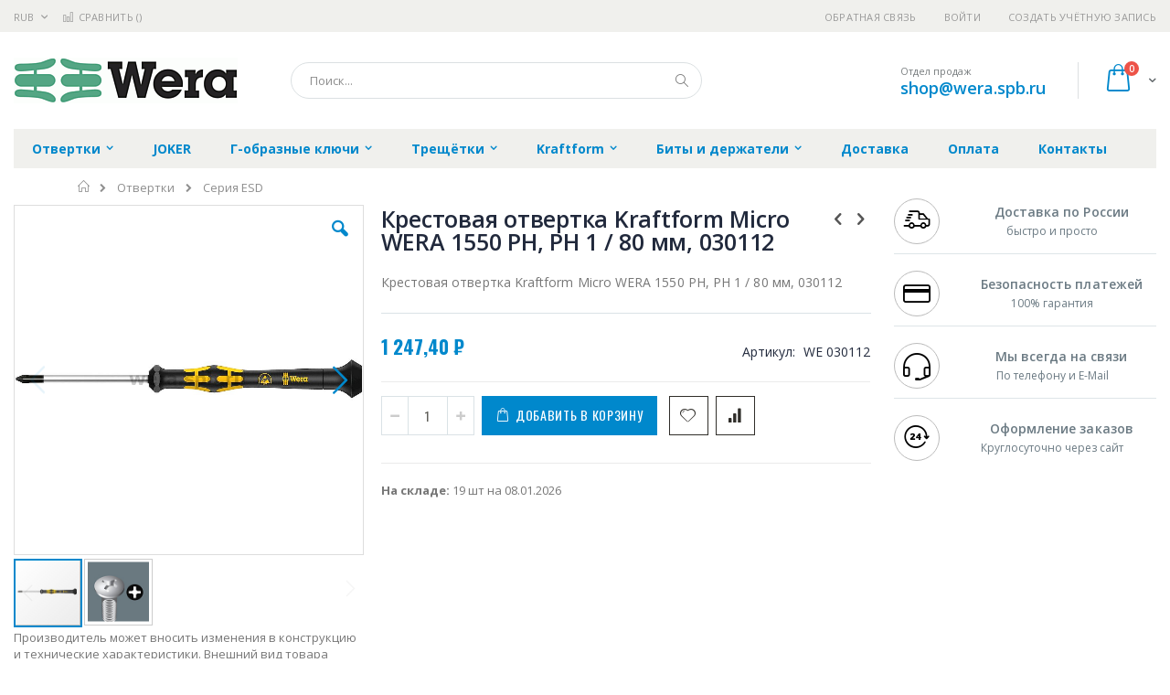

--- FILE ---
content_type: text/html; charset=UTF-8
request_url: https://wera.spb.ru/catalog/otvertki-1/seriya-esd-1/wera-030112
body_size: 21112
content:
<!doctype html>
<html lang="ru">
    <head prefix="og: http://ogp.me/ns# fb: http://ogp.me/ns/fb# product: http://ogp.me/ns/product#">
        
        <meta charset="utf-8"/>
<meta name="title" content="Купить Крестовая отвертка Kraftform Micro WERA 1550 PH, PH 1 / 80 мм, 030112 - цена, описание товара, технические характеристики, каталог производителя"/>
<meta name="description" content="Крестовая отвертка Kraftform Micro WERA 1550 PH, PH 1 / 80 мм, 030112"/>
<meta name="keywords" content="Крестовая отвертка Kraftform Micro WERA 1550 PH, PH 1 / 80 мм, 030112"/>
<meta name="robots" content="INDEX,FOLLOW"/>
<meta name="viewport" content="width=device-width, initial-scale=1, maximum-scale=1.0, user-scalable=no"/>
<meta name="format-detection" content="telephone=no"/>
<title>Купить Крестовая отвертка Kraftform Micro WERA 1550 PH, PH 1 / 80 мм, 030112 - цена, описание товара, технические характеристики, каталог производителя  | wera.spb.ru</title>
<link  rel="stylesheet" type="text/css"  media="all" href="https://wera.spb.ru/static/version1756117118/frontend/Smartwave/porto_child/ru_RU/mage/calendar.css" />
<link  rel="stylesheet" type="text/css"  media="all" href="https://wera.spb.ru/static/version1756117118/frontend/Smartwave/porto_child/ru_RU/css/styles-m.css" />
<link  rel="stylesheet" type="text/css"  media="all" href="https://wera.spb.ru/static/version1756117118/frontend/Smartwave/porto_child/ru_RU/owl.carousel/assets/owl.carousel.css" />
<link  rel="stylesheet" type="text/css"  media="all" href="https://wera.spb.ru/static/version1756117118/frontend/Smartwave/porto_child/ru_RU/fancybox/css/jquery.fancybox.css" />
<link  rel="stylesheet" type="text/css"  media="all" href="https://wera.spb.ru/static/version1756117118/frontend/Smartwave/porto_child/ru_RU/icon-fonts/css/porto-icons-codes.css" />
<link  rel="stylesheet" type="text/css"  media="all" href="https://wera.spb.ru/static/version1756117118/frontend/Smartwave/porto_child/ru_RU/icon-fonts/css/animation.css" />
<link  rel="stylesheet" type="text/css"  media="all" href="https://wera.spb.ru/static/version1756117118/frontend/Smartwave/porto_child/ru_RU/font-awesome/css/font-awesome.min.css" />
<link  rel="stylesheet" type="text/css"  media="all" href="https://wera.spb.ru/static/version1756117118/frontend/Smartwave/porto_child/ru_RU/MageWorx_SearchSuiteAutocomplete/css/searchsuiteautocomplete.css" />
<link  rel="stylesheet" type="text/css"  media="all" href="https://wera.spb.ru/static/version1756117118/frontend/Smartwave/porto_child/ru_RU/mage/gallery/gallery.css" />
<link  rel="stylesheet" type="text/css"  media="screen and (min-width: 768px)" href="https://wera.spb.ru/static/version1756117118/frontend/Smartwave/porto_child/ru_RU/css/styles-l.css" />
<link  rel="stylesheet" type="text/css"  media="print" href="https://wera.spb.ru/static/version1756117118/frontend/Smartwave/porto_child/ru_RU/css/print.css" />




<link  rel="stylesheet" type="text/css" href="//fonts.googleapis.com/css?family=Shadows+Into+Light&display=swap" />
<link  rel="icon" type="image/x-icon" href="https://wera.spb.ru/media/favicon/stores/9/wera-fv.png" />
<link  rel="shortcut icon" type="image/x-icon" href="https://wera.spb.ru/media/favicon/stores/9/wera-fv.png" />
<link  rel="canonical" href="https://wera.spb.ru/wera-030112" />
        <link rel="stylesheet" href="//fonts.googleapis.com/css?family=Open+Sans%3A300%2C300italic%2C400%2C400italic%2C600%2C600italic%2C700%2C700italic%2C800%2C800italic&amp;v1&amp;subset=latin%2Clatin-ext&amp;display=swap" type="text/css" media="screen"/>
<link href="//fonts.googleapis.com/css?family=Oswald:300,400,700&amp;display=swap" rel="stylesheet">
<link href="//fonts.googleapis.com/css?family=Poppins:300,400,500,600,700&amp;display=swap" rel="stylesheet">
<link rel="stylesheet" href="//fonts.googleapis.com/css?family=Open+Sans%3A300%2C300italic%2C400%2C400italic%2C600%2C600italic%2C700%2C700italic%2C800%2C800italic&amp;v1&amp;subset=latin%2Clatin-ext&amp;display=swap" type="text/css" media="screen"/>
    <link rel="stylesheet" type="text/css" media="all" href="https://wera.spb.ru/media/porto/web/bootstrap/css/bootstrap.optimized.min.css">
    <link rel="stylesheet" type="text/css" media="all" href="https://wera.spb.ru/media/porto/web/css/animate.optimized.css">
<link rel="stylesheet" type="text/css" media="all" href="https://wera.spb.ru/media/porto/web/css/header/type16.css">
<link rel="stylesheet" type="text/css" media="all" href="https://wera.spb.ru/media/porto/web/css/custom.css">
<link rel="stylesheet" type="text/css" media="all" href="https://wera.spb.ru/media/porto/configed_css/design_wera_view.css">
<link rel="stylesheet" type="text/css" media="all" href="https://wera.spb.ru/media/porto/configed_css/settings_wera_view.css">


<!-- BEGIN GOOGLE ANALYTICS CODE -->

<!-- END GOOGLE ANALYTICS CODE -->
    </head>
    <body data-container="body"
          data-mage-init='{"loaderAjax": {}, "loader": { "icon": "https://wera.spb.ru/static/version1756117118/frontend/Smartwave/porto_child/ru_RU/images/loader-2.gif"}}'
        itemtype="http://schema.org/Product" itemscope="itemscope" class="catalog-product-view product-type-default product-wera-030112  categorypath-otvertki-1-seriya-esd-1 category-seriya-esd-1 layout-1280 wide page-layout-2columns-right">
        <div class="sticky-product hide no-sticky-header">
    <div class="container">
        <div class="sticky-image">
           <img class="product-image-photo default_image" src="https://wera.spb.ru/media/catalog/product/cache/6b9b3f3fbcc41d47d3e4712a16c088dc/w/e/wera_030110_20p_enl.jpg" alt="Крестовая отвертка Kraftform Micro WERA 1550 PH, PH 1 / 80 мм, 030112"/>
        </div>
        <div class="sticky-detail">
            <div class="product-name-area">
                <h2 class="product-name">Крестовая отвертка Kraftform Micro WERA 1550 PH, PH 1 / 80 мм, 030112</h2>
                <div class="product-info-price"></div>
            </div>
        </div>
                        <div class="actions">
            <button type="button"
                    title="Добавить в корзину"
                    class="action primary tocart" id="product-addtocart-button-clone">
                <span>Добавить в корзину</span>
            </button>
                    </div>
            </div>
</div>




    <noscript>
        <div class="message global noscript">
            <div class="content">
                <p>
                    <strong>Скорее всего в вашем браузере отключён JavaScript.</strong>
                    <span>Для наилучшего пользования нашим сайтом обязательно включите Javascript в вашем браузере.</span>
                </p>
            </div>
        </div>
    </noscript>



<div class="page-wrapper"><header class="page-header type16 header-newskin" >
    <div class="panel wrapper">
        <div class="panel header">
            <a class="action skip contentarea"
   href="#contentarea">
    <span>
        Перейти к содержанию    </span>
</a>
            <div class="switcher currency switcher-currency" id="switcher-currency">
    <strong class="label switcher-label"><span>Валюта</span></strong>
    <div class="actions dropdown options switcher-options">
        <div class="action toggle switcher-trigger" id="switcher-currency-trigger">
            <strong class="language-RUB">
                <span>RUB</span>
            </strong>
        </div>
        <ul class="dropdown switcher-dropdown" data-mage-init='{"dropdownDialog":{
            "appendTo":"#switcher-currency > .options",
            "triggerTarget":"#switcher-currency-trigger",
            "closeOnMouseLeave": false,
            "triggerClass":"active",
            "parentClass":"active",
            "buttons":null}}'>
                                                <li class="currency-GBP switcher-option">
                        <a href="#" data-post='{"action":"https:\/\/wera.spb.ru\/directory\/currency\/switch\/","data":{"currency":"GBP","uenc":"aHR0cHM6Ly93ZXJhLnNwYi5ydS9jYXRhbG9nL290dmVydGtpLTEvc2VyaXlhLWVzZC0xL3dlcmEtMDMwMTEy"}}'>GBP - британский фунт стерлингов</a>
                    </li>
                                                                <li class="currency-CNY switcher-option">
                        <a href="#" data-post='{"action":"https:\/\/wera.spb.ru\/directory\/currency\/switch\/","data":{"currency":"CNY","uenc":"aHR0cHM6Ly93ZXJhLnNwYi5ydS9jYXRhbG9nL290dmVydGtpLTEvc2VyaXlhLWVzZC0xL3dlcmEtMDMwMTEy"}}'>CNY - китайский юань</a>
                    </li>
                                                                <li class="currency-EUR switcher-option">
                        <a href="#" data-post='{"action":"https:\/\/wera.spb.ru\/directory\/currency\/switch\/","data":{"currency":"EUR","uenc":"aHR0cHM6Ly93ZXJhLnNwYi5ydS9jYXRhbG9nL290dmVydGtpLTEvc2VyaXlhLWVzZC0xL3dlcmEtMDMwMTEy"}}'>EUR - евро</a>
                    </li>
                                                                <li class="currency-JPY switcher-option">
                        <a href="#" data-post='{"action":"https:\/\/wera.spb.ru\/directory\/currency\/switch\/","data":{"currency":"JPY","uenc":"aHR0cHM6Ly93ZXJhLnNwYi5ydS9jYXRhbG9nL290dmVydGtpLTEvc2VyaXlhLWVzZC0xL3dlcmEtMDMwMTEy"}}'>JPY - японская иена</a>
                    </li>
                                                                                            <li class="currency-USD switcher-option">
                        <a href="#" data-post='{"action":"https:\/\/wera.spb.ru\/directory\/currency\/switch\/","data":{"currency":"USD","uenc":"aHR0cHM6Ly93ZXJhLnNwYi5ydS9jYXRhbG9nL290dmVydGtpLTEvc2VyaXlhLWVzZC0xL3dlcmEtMDMwMTEy"}}'>USD - доллар США</a>
                    </li>
                                    </ul>
    </div>
</div>
                        <ul class="header links">    <li class="greet welcome" data-bind="scope: 'customer'">
        <!-- ko if: customer().fullname  -->
        <span class="logged-in"
              data-bind="text: new String('Добро пожаловать, %1!').replace('%1', customer().fullname)">
        </span>
        <!-- /ko -->
        <!-- ko ifnot: customer().fullname  -->
        <span class="not-logged-in"
              data-bind='html:""'></span>
                <!-- /ko -->
    </li>
    
<li><a href="https://wera.spb.ru/contact">Обратная связь</a></li><li class="item link compare " data-bind="scope: 'compareProducts'" data-role="compare-products-link">
    <a class="action compare" title="Сравнение товаров"
       data-bind="attr: {'href': compareProducts().listUrl}, css: {'': !compareProducts().count}"
    >
    	<em class="porto-icon-chart hidden-xs"></em>
        Сравнить        (<span class="counter qty" data-bind="text: compareProducts().countCaption"></span>)
    </a>
</li>

<li class="authorization-link" data-label="&#x0438;&#x043B;&#x0438;">
    <a href="https://wera.spb.ru/customer/account/login/referer/aHR0cHM6Ly93ZXJhLnNwYi5ydS9jYXRhbG9nL290dmVydGtpLTEvc2VyaXlhLWVzZC0xL3dlcmEtMDMwMTEy/">
        Войти    </a>
</li>
<li><a href="https://wera.spb.ru/customer/account/create/" >Создать учётную запись</a></li></ul>        </div>
    </div>
    <div class="header content">
        <a class="logo" href="https://wera.spb.ru/" title="Wera">
        <img src="https://wera.spb.ru/media/logo/stores/9/wera-logo.png"
             alt="Wera"
             width="245"             height="50"        />
    </a>
    
<div data-block="minicart" class="minicart-wrapper">
    <a class="action showcart" href="https://wera.spb.ru/checkout/cart/"
       data-bind="scope: 'minicart_content'">
        <span class="text">Cart</span>
        <span class="counter qty empty"
              data-bind="css: { empty: !!getCartParam('summary_count') == false }, blockLoader: isLoading">
            <span class="counter-number">
            <!-- ko if: getCartParam('summary_count') --><!-- ko text: getCartParam('summary_count') --><!-- /ko --><!-- /ko -->
            <!-- ko ifnot: getCartParam('summary_count') -->0<!-- /ko -->
            </span>
            <span class="counter-label">
                <!-- ko i18n: 'items' --><!-- /ko -->
            </span>
        </span>
    </a>
            <div class="block block-minicart empty"
             data-role="dropdownDialog"
             data-mage-init='{"dropdownDialog":{
                "appendTo":"[data-block=minicart]",
                "triggerTarget":".showcart",
                "timeout": "2000",
                "closeOnMouseLeave": false,
                "closeOnEscape": true,
                "triggerClass":"active",
                "parentClass":"active",
                "buttons":[]}}'>
            <div id="minicart-content-wrapper" data-bind="scope: 'minicart_content'">
                <!-- ko template: getTemplate() --><!-- /ko -->
            </div>
        </div>
        
    
</div>


    <span data-action="toggle-nav" class="action nav-toggle"><span>Туггл-Нав</span></span>
    <div class="block block-search">
    <div class="block block-title"><strong>Поиск</strong></div>
    <div class="block block-content">
        <form class="form minisearch" id="search_mini_form" action="https://wera.spb.ru/catalogsearch/result/" method="get">
            <div class="field search">
                <label class="label" for="search" data-role="minisearch-label">
                    <span>Поиск</span>
                </label>
                <div class="control">
                    <input id="search"
                           data-mage-init='{"quickSearch":{
                                "formSelector":"#search_mini_form",
                                "url":"https://wera.spb.ru/search/ajax/suggest/",
                                "destinationSelector":"#search_autocomplete"}
                           }'
                           type="text"
                           name="q"
                           value=""
                           placeholder="Поиск..."
                           class="input-text"
                           maxlength="128"
                           role="combobox"
                           aria-haspopup="false"
                           aria-autocomplete="both"
                           autocomplete="off"/>
                    <div id="search_autocomplete" class="search-autocomplete"></div>
                    <div class="nested">
    <a class="action advanced" href="https://wera.spb.ru/catalogsearch/advanced/" data-action="advanced-search">
        Расширенный поиск    </a>
</div>

<div data-bind="scope: 'searchsuiteautocomplete_form'">
    <!-- ko template: getTemplate() --><!-- /ko -->
</div>

                </div>
            </div>
            <div class="actions">
                <button type="submit"
                        title="Поиск"
                        class="action search">
                    <span>Поиск</span>
                </button>
            </div>
        </form>
    </div>
</div>
    <div class="custom-block"><span style="margin-top:4px;color:#787d7f;display:block;">Отдел продаж<br><b style="color:#606669;font-size:18px;font-weight:600;display:block;line-height:27px;"><a href="mailto:shop@wera.spb.ru" target="_blank">shop@wera.spb.ru</a></b></span></div>    </div>
        <div class="sections nav-sections">
                <div class="section-items nav-sections-items"
             data-mage-init='{"tabs":{"openedState":"active"}}'>
                                            <div class="section-item-title nav-sections-item-title"
                     data-role="collapsible">
                    <a class="nav-sections-item-switch"
                       data-toggle="switch" href="#store.menu">
                        Меню                    </a>
                </div>
                <div class="section-item-content nav-sections-item-content"
                     id="store.menu"
                     data-role="content">
                    
<nav class="navigation sw-megamenu " role="navigation">
    <ul>
        <li class="ui-menu-item level0 classic parent "><div class="open-children-toggle"></div><a href="https://wera.spb.ru/otvertki-1" class="level-top" title="Отвертки"><span>Отвертки</span></a><div class="level0 submenu"><div class="row"><ul class="subchildmenu "><li class="ui-menu-item level1 "><a href="https://wera.spb.ru/otvertki-1/kraftform-plus-seriya-901" title="Kraftform Plus – серия 900"><span>Kraftform Plus – серия 900</span></a></li><li class="ui-menu-item level1 "><a href="https://wera.spb.ru/otvertki-1/kraftform-plus-seriya-301" title="Kraftform Plus – серия 300"><span>Kraftform Plus – серия 300</span></a></li><li class="ui-menu-item level1 "><a href="https://wera.spb.ru/otvertki-1/kraftform-comfort-1" title="Kraftform Comfort"><span>Kraftform Comfort</span></a></li><li class="ui-menu-item level1 "><a href="https://wera.spb.ru/otvertki-1/kraftform-classic-1" title="Kraftform Classic"><span>Kraftform Classic</span></a></li><li class="ui-menu-item level1 "><a href="https://wera.spb.ru/otvertki-1/seriya-s-derevyannoj-ruchkoj-1" title="Серия с деревянной ручкой"><span>Серия с деревянной ручкой</span></a></li><li class="ui-menu-item level1 "><a href="https://wera.spb.ru/otvertki-1/flazhkovye-klyuchi-i-korotkie-otvertki-1" title="Флажковые ключи и короткие отвертки"><span>Флажковые ключи и короткие отвертки</span></a></li><li class="ui-menu-item level1 "><a href="https://wera.spb.ru/otvertki-1/seriya-kraftform-micro-1" title="Серия Kraftform Micro"><span>Серия Kraftform Micro</span></a></li><li class="ui-menu-item level1 "><a href="https://wera.spb.ru/otvertki-1/seriya-400-poperechnaya-ruchka-1" title="Серия 400. поперечная ручка"><span>Серия 400. поперечная ручка</span></a></li><li class="ui-menu-item level1 "><a href="https://wera.spb.ru/otvertki-1/kraftform-plus-seriya-100-vde-1" title="Kraftform Plus – серия 100 VDE"><span>Kraftform Plus – серия 100 VDE</span></a></li><li class="ui-menu-item level1 "><a href="https://wera.spb.ru/otvertki-1/kraftform-kompakt-vde-ruchki-derzhateli-i-nasadki-1" title="Kraftform Kompakt VDE (ручки-держатели и насадки)"><span>Kraftform Kompakt VDE (ручки-держатели и насадки)</span></a></li><li class="ui-menu-item level1 "><a href="https://wera.spb.ru/otvertki-1/kraftform-comfort-vde-1" title="Kraftform Comfort VDE"><span>Kraftform Comfort VDE</span></a></li><li class="ui-menu-item level1 "><a href="https://wera.spb.ru/otvertki-1/kraftform-classic-vde-1" title="Kraftform Classic VDE"><span>Kraftform Classic VDE</span></a></li><li class="ui-menu-item level1 "><a href="https://wera.spb.ru/otvertki-1/seriya-esd-1" title="Серия ESD"><span>Серия ESD</span></a></li><li class="ui-menu-item level1 "><a href="https://wera.spb.ru/otvertki-1/prinadlezhnosti-1" title="Принадлежности"><span>Принадлежности</span></a></li></ul></div></div></li><li class="ui-menu-item level0 classic "><a href="https://wera.spb.ru/joker" class="level-top" title="JOKER"><span>JOKER</span></a></li><li class="ui-menu-item level0 classic parent "><div class="open-children-toggle"></div><a href="https://wera.spb.ru/g-wrench-1" class="level-top" title="Г-образные ключи"><span>Г-образные ключи</span></a><div class="level0 submenu"><div class="row"><ul class="subchildmenu "><li class="ui-menu-item level1 "><a href="https://wera.spb.ru/g-wrench-1/g-wrench7" title="Г-образные ключи для винтов с внутренним шестигранником (наборы)"><span>Г-образные ключи для винтов с внутренним шестигранником (наборы)</span></a></li><li class="ui-menu-item level1 "><a href="https://wera.spb.ru/g-wrench-1/g-obraznye-klyuchi-dlya-vintov-s-vnutrennim-shestigrannikom-1" title="Г-образные ключи для винтов с внутренним шестигранником"><span>Г-образные ключи для винтов с внутренним шестигранником</span></a></li><li class="ui-menu-item level1 "><a href="https://wera.spb.ru/g-wrench-1/g-obraznye-klyuchi-dlya-vintov-torx-1" title="Г-образные ключи для винтов TORX"><span>Г-образные ключи для винтов TORX</span></a></li><li class="ui-menu-item level1 "><a href="https://wera.spb.ru/g-wrench-1/izognutye-klyuchi-dlya-vintov-torx-i-torx-plus-1" title="Изогнутые ключи для винтов TORX и TORX PLUS"><span>Изогнутые ключи для винтов TORX и TORX PLUS</span></a></li><li class="ui-menu-item level1 "><a href="https://wera.spb.ru/g-wrench-1/nabory-g-obraznykh-klyuchej-dlya-vintov-torx-1" title="Наборы Г-образных ключей для винтов TORX"><span>Наборы Г-образных ключей для винтов TORX</span></a></li><li class="ui-menu-item level1 "><a href="https://wera.spb.ru/g-wrench-1/izognutye-otvertki-dlya-shlica-phillips-pozidriv-1" title="Изогнутые отвертки для шлица. Phillips. Pozidriv"><span>Изогнутые отвертки для шлица. Phillips. Pozidriv</span></a></li><li class="ui-menu-item level1 "><a href="https://wera.spb.ru/g-wrench-1/g-wrench-1" title="Г-образные ключи в блистерной упаковке"><span>Г-образные ключи в блистерной упаковке</span></a></li></ul></div></div></li><li class="ui-menu-item level0 classic parent "><div class="open-children-toggle"></div><a href="https://wera.spb.ru/treshhotki-1" class="level-top" title="Трещётки"><span>Трещётки</span></a><div class="level0 submenu"><div class="row"><ul class="subchildmenu "><li class="ui-menu-item level1 parent "><div class="open-children-toggle"></div><a href="https://wera.spb.ru/treshhotki-1/zyklop-1" title="Zyklop"><span>Zyklop</span></a><ul class="subchildmenu "><li class="ui-menu-item level2 "><a href="https://wera.spb.ru/treshhotki-1/zyklop-1/zyklop-1-5" title="Трещотки Zyklop. 1-4""><span>Трещотки Zyklop. 1-4"</span></a></li><li class="ui-menu-item level2 "><a href="https://wera.spb.ru/treshhotki-1/zyklop-1/zyklop-3-9" title="Трещотки Zyklop. 3-8""><span>Трещотки Zyklop. 3-8"</span></a></li><li class="ui-menu-item level2 "><a href="https://wera.spb.ru/treshhotki-1/zyklop-1/zyklop-1-3" title="Трещотки Zyklop. 1-2""><span>Трещотки Zyklop. 1-2"</span></a></li></ul></li><li class="ui-menu-item level1 "><a href="https://wera.spb.ru/treshhotki-1/koloss-1" title="KOLOSS"><span>KOLOSS</span></a></li><li class="ui-menu-item level1 "><a href="https://wera.spb.ru/treshhotki-1/zyklop-mini-1" title="Zyklop Mini"><span>Zyklop Mini</span></a></li><li class="ui-menu-item level1 "><a href="https://wera.spb.ru/treshhotki-1/treshhotki-1" title="Трёщотки в блистерной упаковке"><span>Трёщотки в блистерной упаковке</span></a></li></ul></div></div></li><li class="ui-menu-item level0 classic parent "><div class="open-children-toggle"></div><a href="https://wera.spb.ru/kraftform" class="level-top" title="Kraftform"><span>Kraftform</span></a><div class="level0 submenu"><div class="row"><ul class="subchildmenu "><li class="ui-menu-item level1 "><a href="https://wera.spb.ru/kraftform/ruchki-derzhateli-i-soedinitelnye-detali-1" title="Ручки-держатели и соединительные детали"><span>Ручки-держатели и соединительные детали</span></a></li><li class="ui-menu-item level1 "><a href="https://wera.spb.ru/kraftform/kraftform-kompakt-vde-1" title="Kraftform Kompakt VDE"><span>Kraftform Kompakt VDE</span></a></li><li class="ui-menu-item level1 "><a href="https://wera.spb.ru/kraftform/kraftform-kompakt-i-assortiment-specialista-1" title="Kraftform Kompakt и ассортимент специалиста"><span>Kraftform Kompakt и ассортимент специалиста</span></a></li><li class="ui-menu-item level1 "><a href="https://wera.spb.ru/kraftform/kraftform-kompakt-10-i-12" title="Kraftform Kompakt 10 и 11"><span>Kraftform Kompakt 10 и 11</span></a></li><li class="ui-menu-item level1 "><a href="https://wera.spb.ru/kraftform/kraftform-kompakt-20-22-25-26-29" title="Kraftform Kompakt 20. 22. 25. 26 . 28"><span>Kraftform Kompakt 20. 22. 25. 26 . 28</span></a></li><li class="ui-menu-item level1 "><a href="https://wera.spb.ru/kraftform/kraftform-kompakt-40-42" title="Kraftform Kompakt 40. 41"><span>Kraftform Kompakt 40. 41</span></a></li><li class="ui-menu-item level1 "><a href="https://wera.spb.ru/kraftform/kraftform-kompakt-60-61-63" title="Kraftform Kompakt 60. 61. 62"><span>Kraftform Kompakt 60. 61. 62</span></a></li><li class="ui-menu-item level1 "><a href="https://wera.spb.ru/kraftform/kraftform-kompakt-70-i-72" title="Kraftform Kompakt 70 и 71"><span>Kraftform Kompakt 70 и 71</span></a></li><li class="ui-menu-item level1 "><a href="https://wera.spb.ru/kraftform/kraftform-kompakt-vario-s-funkciej-treshhotki-1" title="Kraftform Kompakt Vario с функцией трещотки"><span>Kraftform Kompakt Vario с функцией трещотки</span></a></li><li class="ui-menu-item level1 "><a href="https://wera.spb.ru/kraftform/kraftform-kompakt-vario-bez-funkcii-treshhotki-1" title="Kraftform Kompakt Vario без функции трещотки"><span>Kraftform Kompakt Vario без функции трещотки</span></a></li><li class="ui-menu-item level1 "><a href="https://wera.spb.ru/kraftform/kraftform-kompakt-1" title="Kraftform Kompakt в блистерной упаковке"><span>Kraftform Kompakt в блистерной упаковке</span></a></li><li class="ui-menu-item level1 parent "><div class="open-children-toggle"></div><a href="https://wera.spb.ru/kraftform/kraftform-1" title="Kraftform из нержавеющей стали"><span>Kraftform из нержавеющей стали</span></a><ul class="subchildmenu "><li class="ui-menu-item level2 "><a href="https://wera.spb.ru/kraftform/kraftform-1/bity-iz-nerzhaveyushhej-stali-1" title="Биты из нержавеющей стали"><span>Биты из нержавеющей стали</span></a></li><li class="ui-menu-item level2 "><a href="https://wera.spb.ru/kraftform/kraftform-1/g-obraznyj-kljuch-iz-nerzhavejuschej-stali" title="Г-образный ключ из нержавеющей стали"><span>Г-образный ключ из нержавеющей стали</span></a></li><li class="ui-menu-item level2 "><a href="https://wera.spb.ru/kraftform/kraftform-1/nabory-i-universalnyj-derzhatel-iz-nerzhaveyushhej-stali-1" title="Наборы и универсальный держатель из нержавеющей стали"><span>Наборы и универсальный держатель из нержавеющей стали</span></a></li><li class="ui-menu-item level2 "><a href="https://wera.spb.ru/kraftform/kraftform-1/otvertki-iz-nerzhaveyushhej-stali-1" title="Отвертки из нержавеющей стали"><span>Отвертки из нержавеющей стали</span></a></li></ul></li><li class="ui-menu-item level1 "><a href="https://wera.spb.ru/kraftform/seriya-7400-reguliruemye-1" title="Серия 7400 Регулируемые"><span>Серия 7400 Регулируемые</span></a></li><li class="ui-menu-item level1 "><a href="https://wera.spb.ru/kraftform/seriya-7400-predvaritelno-otregulirovany-1" title="Серия 7400 Предварительно отрегулированые"><span>Серия 7400 Предварительно отрегулированые</span></a></li><li class="ui-menu-item level1 "><a href="https://wera.spb.ru/kraftform/indikatory-krutyashhego-momenta-1" title="Индикаторы крутящего момента"><span>Индикаторы крутящего момента</span></a></li></ul></div></div></li><li class="ui-menu-item level0 classic parent "><div class="open-children-toggle"></div><a href="https://wera.spb.ru/bity" class="level-top" title="Биты и держатели"><span>Биты и держатели</span></a><div class="level0 submenu"><div class="row"><ul class="subchildmenu "><li class="ui-menu-item level1 parent "><div class="open-children-toggle"></div><a href="https://wera.spb.ru/bity/bity-wera-1" title="Биты"><span>Биты</span></a><ul class="subchildmenu "><li class="ui-menu-item level2 parent "><div class="open-children-toggle"></div><a href="https://wera.spb.ru/bity/bity-wera-1/bity-dlya-vintov-phillips-1" title="Биты для винтов Phillips"><span>Биты для винтов Phillips</span></a></li><li class="ui-menu-item level2 parent "><div class="open-children-toggle"></div><a href="https://wera.spb.ru/bity/bity-wera-1/bity-dlya-vintov-pozidriv-1" title="Биты для винтов Pozidriv"><span>Биты для винтов Pozidriv</span></a></li><li class="ui-menu-item level2 "><a href="https://wera.spb.ru/bity/bity-wera-1/bity-dlya-shlica-plusminus-vintov-phillips-1" title="Биты для шлица PlusMinus - винтов Phillips"><span>Биты для шлица PlusMinus - винтов Phillips</span></a></li><li class="ui-menu-item level2 "><a href="https://wera.spb.ru/bity/bity-wera-1/bity-dlya-shlica-plusminus-vintov-pozidriv-1" title="Биты для шлица PlusMinus -винтов Pozidriv"><span>Биты для шлица PlusMinus -винтов Pozidriv</span></a></li><li class="ui-menu-item level2 parent "><div class="open-children-toggle"></div><a href="https://wera.spb.ru/bity/bity-wera-1/bity-dlya-vintov-torx-1" title="Биты для винтов TORX"><span>Биты для винтов TORX</span></a></li><li class="ui-menu-item level2 parent "><div class="open-children-toggle"></div><a href="https://wera.spb.ru/bity/bity-wera-1/bity-dlya-vintov-torx-bo-1" title="Биты для винтов TORX BO"><span>Биты для винтов TORX BO</span></a></li><li class="ui-menu-item level2 parent "><div class="open-children-toggle"></div><a href="https://wera.spb.ru/bity/bity-wera-1/bity-dlya-vintov-torx-plus-1" title="Биты для винтов TORX PLUS"><span>Биты для винтов TORX PLUS</span></a></li><li class="ui-menu-item level2 parent "><div class="open-children-toggle"></div><a href="https://wera.spb.ru/bity/bity-wera-1/bity-dlya-vintov-torx-plus-ipr-1" title="Биты для винтов TORX PLUS IPR"><span>Биты для винтов TORX PLUS IPR</span></a></li><li class="ui-menu-item level2 parent "><div class="open-children-toggle"></div><a href="https://wera.spb.ru/bity/bity-wera-1/bity-dlya-vintov-so-shlicom-1" title="Биты для винтов со шлицом"><span>Биты для винтов со шлицом</span></a></li><li class="ui-menu-item level2 parent "><div class="open-children-toggle"></div><a href="https://wera.spb.ru/bity/bity-wera-1/bity-dlya-vintov-s-vnutrennim-shestigrannikom-1" title="Биты для винтов с внутренним шестигранником"><span>Биты для винтов с внутренним шестигранником</span></a></li><li class="ui-menu-item level2 parent "><div class="open-children-toggle"></div><a href="https://wera.spb.ru/bity/bity-wera-1/bity-dlya-vintov-s-vnutrennim-chetyrekhgrannikom-1" title="Биты для винтов с внутренним четырехгранником"><span>Биты для винтов с внутренним четырехгранником</span></a></li><li class="ui-menu-item level2 parent "><div class="open-children-toggle"></div><a href="https://wera.spb.ru/bity/bity-wera-1/bity-dlya-vintov-xzn-mnogozubcovye-1" title="Биты для винтов XZN многозубцовые"><span>Биты для винтов XZN многозубцовые</span></a></li><li class="ui-menu-item level2 parent "><div class="open-children-toggle"></div><a href="https://wera.spb.ru/bity/bity-wera-1/bity-dlya-natyazhnykh-vintov-1" title="Биты для натяжных винтов"><span>Биты для натяжных винтов</span></a></li><li class="ui-menu-item level2 parent "><div class="open-children-toggle"></div><a href="https://wera.spb.ru/bity/bity-wera-1/vstavki-torcovykh-klyuchej-1" title="Вставки торцовых ключей"><span>Вставки торцовых ключей</span></a></li><li class="ui-menu-item level2 parent "><div class="open-children-toggle"></div><a href="https://wera.spb.ru/bity/bity-wera-1/phillips-1" title="Биты для винтов Phillips в блистерной упаковке"><span>Биты для винтов Phillips в блистерной упаковке</span></a></li><li class="ui-menu-item level2 "><a href="https://wera.spb.ru/bity/bity-wera-1/set-1" title="Наборы насадок"><span>Наборы насадок</span></a></li></ul></li><li class="ui-menu-item level1 parent "><div class="open-children-toggle"></div><a href="https://wera.spb.ru/bity/derzhateli-adaptery-i-soedinitelnye-detali-1" title="Держатели. адаптеры и соединительные детали"><span>Держатели. адаптеры и соединительные детали</span></a><ul class="subchildmenu "><li class="ui-menu-item level2 "><a href="https://wera.spb.ru/bity/derzhateli-adaptery-i-soedinitelnye-detali-1/derzhateli-nasadok-impaktor-1" title="Держатели насадок Impaktor"><span>Держатели насадок Impaktor</span></a></li><li class="ui-menu-item level2 "><a href="https://wera.spb.ru/bity/derzhateli-adaptery-i-soedinitelnye-detali-1/derzhateli-nasadok-rapidaptor-1" title="Держатели насадок Rapidaptor"><span>Держатели насадок Rapidaptor</span></a></li><li class="ui-menu-item level2 "><a href="https://wera.spb.ru/bity/derzhateli-adaptery-i-soedinitelnye-detali-1/bystrosmennye-derzhateli-bitorsion-1" title="Быстросменные держатели BiTorsion"><span>Быстросменные держатели BiTorsion</span></a></li><li class="ui-menu-item level2 "><a href="https://wera.spb.ru/bity/derzhateli-adaptery-i-soedinitelnye-detali-1/universalnye-derzhateli-s-bystrosmennym-patronom-1" title="Универсальные держатели с быстросменным патроном"><span>Универсальные держатели с быстросменным патроном</span></a></li><li class="ui-menu-item level2 "><a href="https://wera.spb.ru/bity/derzhateli-adaptery-i-soedinitelnye-detali-1/universalnye-derzhateli-s-vtulkoj-iz-nerzhaveyushhej-stali-1" title="Универсальные держатели с втулкой из нержавеющей стали"><span>Универсальные держатели с втулкой из нержавеющей стали</span></a></li><li class="ui-menu-item level2 "><a href="https://wera.spb.ru/bity/derzhateli-adaptery-i-soedinitelnye-detali-1/universalnye-derzhateli-s-medno-berillievoj-vtulkoj-1" title="Универсальные держатели с медно-бериллиевой втулкой"><span>Универсальные держатели с медно-бериллиевой втулкой</span></a></li><li class="ui-menu-item level2 "><a href="https://wera.spb.ru/bity/derzhateli-adaptery-i-soedinitelnye-detali-1/sterzhni-instrumentov-i-soedinitelnye-detali-1" title="Стержни инструментов и соединительные детали"><span>Стержни инструментов и соединительные детали</span></a></li><li class="ui-menu-item level2 "><a href="https://wera.spb.ru/bity/derzhateli-adaptery-i-soedinitelnye-detali-1/adapter-1" title="В блистерной упаковке"><span>В блистерной упаковке</span></a></li><li class="ui-menu-item level2 "><a href="https://wera.spb.ru/bity/derzhateli-adaptery-i-soedinitelnye-detali-1/torez-1" title="Вставки торцовых ключей"><span>Вставки торцовых ключей</span></a></li></ul></li><li class="ui-menu-item level1 parent "><div class="open-children-toggle"></div><a href="https://wera.spb.ru/bity/nabory-1" title="Наборы"><span>Наборы</span></a><ul class="subchildmenu "><li class="ui-menu-item level2 "><a href="https://wera.spb.ru/bity/nabory-1/bit-checks-1" title="Bit-Checks"><span>Bit-Checks</span></a></li><li class="ui-menu-item level2 "><a href="https://wera.spb.ru/bity/nabory-1/bit-safes-1" title="Bit-Safes"><span>Bit-Safes</span></a></li><li class="ui-menu-item level2 "><a href="https://wera.spb.ru/bity/nabory-1/mini-checks-1" title="Mini-Checks"><span>Mini-Checks</span></a></li><li class="ui-menu-item level2 "><a href="https://wera.spb.ru/bity/nabory-1/zenkery-2" title="Зенкеры"><span>Зенкеры</span></a></li><li class="ui-menu-item level2 "><a href="https://wera.spb.ru/bity/nabory-1/nabory-1" title="Наборы"><span>Наборы</span></a></li><li class="ui-menu-item level2 "><a href="https://wera.spb.ru/bity/nabory-1/metchiki-1" title="Метчики"><span>Метчики</span></a></li></ul></li><li class="ui-menu-item level1 "><a href="https://wera.spb.ru/bity/udarnyj-vintovert-90-nm-1" title="Ударный винтоверт 90 Нм"><span>Ударный винтоверт 90 Нм</span></a></li></ul></div></div></li><li class="ui-menu-item level0 classic "><a href="https://wera.spb.ru/delivery" class="level-top" title="Доставка"><span>Доставка</span></a></li><li class="ui-menu-item level0 classic "><a href="https://wera.spb.ru/payment" class="level-top" title="Оплата"><span>Оплата</span></a></li><li class="ui-menu-item level0 classic "><a href="https://wera.spb.ru/contacts" class="level-top" title="Контакты"><span>Контакты</span></a></li>    </ul>
</nav>


                </div>
                                            <div class="section-item-title nav-sections-item-title"
                     data-role="collapsible">
                    <a class="nav-sections-item-switch"
                       data-toggle="switch" href="#store.links">
                        Учётная запись                    </a>
                </div>
                <div class="section-item-content nav-sections-item-content"
                     id="store.links"
                     data-role="content">
                    <!-- Account links -->                </div>
                                            <div class="section-item-title nav-sections-item-title"
                     data-role="collapsible">
                    <a class="nav-sections-item-switch"
                       data-toggle="switch" href="#store.settings">
                        Настройки                    </a>
                </div>
                <div class="section-item-content nav-sections-item-content"
                     id="store.settings"
                     data-role="content">
                    <div class="switcher currency switcher-currency" id="switcher-currency-nav">
    <strong class="label switcher-label"><span>Валюта</span></strong>
    <div class="actions dropdown options switcher-options">
        <div class="action toggle switcher-trigger" id="switcher-currency-trigger-nav">
            <strong class="language-RUB">
                <span>RUB</span>
            </strong>
        </div>
        <ul class="dropdown switcher-dropdown" data-mage-init='{"dropdownDialog":{
            "appendTo":"#switcher-currency-nav > .options",
            "triggerTarget":"#switcher-currency-trigger-nav",
            "closeOnMouseLeave": false,
            "triggerClass":"active",
            "parentClass":"active",
            "buttons":null}}'>
                                                <li class="currency-GBP switcher-option">
                        <a href="#" data-post='{"action":"https:\/\/wera.spb.ru\/directory\/currency\/switch\/","data":{"currency":"GBP","uenc":"aHR0cHM6Ly93ZXJhLnNwYi5ydS9jYXRhbG9nL290dmVydGtpLTEvc2VyaXlhLWVzZC0xL3dlcmEtMDMwMTEy"}}'>GBP - британский фунт стерлингов</a>
                    </li>
                                                                <li class="currency-CNY switcher-option">
                        <a href="#" data-post='{"action":"https:\/\/wera.spb.ru\/directory\/currency\/switch\/","data":{"currency":"CNY","uenc":"aHR0cHM6Ly93ZXJhLnNwYi5ydS9jYXRhbG9nL290dmVydGtpLTEvc2VyaXlhLWVzZC0xL3dlcmEtMDMwMTEy"}}'>CNY - китайский юань</a>
                    </li>
                                                                <li class="currency-EUR switcher-option">
                        <a href="#" data-post='{"action":"https:\/\/wera.spb.ru\/directory\/currency\/switch\/","data":{"currency":"EUR","uenc":"aHR0cHM6Ly93ZXJhLnNwYi5ydS9jYXRhbG9nL290dmVydGtpLTEvc2VyaXlhLWVzZC0xL3dlcmEtMDMwMTEy"}}'>EUR - евро</a>
                    </li>
                                                                <li class="currency-JPY switcher-option">
                        <a href="#" data-post='{"action":"https:\/\/wera.spb.ru\/directory\/currency\/switch\/","data":{"currency":"JPY","uenc":"aHR0cHM6Ly93ZXJhLnNwYi5ydS9jYXRhbG9nL290dmVydGtpLTEvc2VyaXlhLWVzZC0xL3dlcmEtMDMwMTEy"}}'>JPY - японская иена</a>
                    </li>
                                                                                            <li class="currency-USD switcher-option">
                        <a href="#" data-post='{"action":"https:\/\/wera.spb.ru\/directory\/currency\/switch\/","data":{"currency":"USD","uenc":"aHR0cHM6Ly93ZXJhLnNwYi5ydS9jYXRhbG9nL290dmVydGtpLTEvc2VyaXlhLWVzZC0xL3dlcmEtMDMwMTEy"}}'>USD - доллар США</a>
                    </li>
                                    </ul>
    </div>
</div>
                </div>
                    </div>
    </div>
</header><div class="breadcrumbs">
    <ul class="items">
                    <li class="item home">
                            <a href="https://wera.spb.ru/"
                   title="&#x041F;&#x0435;&#x0440;&#x0435;&#x0439;&#x0442;&#x0438;&#x20;&#x043D;&#x0430;&#x20;&#x0433;&#x043B;&#x0430;&#x0432;&#x043D;&#x0443;&#x044E;&#x20;&#x0441;&#x0442;&#x0440;&#x0430;&#x043D;&#x0438;&#x0446;&#x0443;">
                    Главная                </a>
                        </li>
                    <li class="item category655">
                            <a href="https://wera.spb.ru/otvertki-1"
                   title="">
                    Отвертки                </a>
                        </li>
                    <li class="item category671">
                            <a href="https://wera.spb.ru/otvertki-1/seriya-esd-1"
                   title="">
                    Серия ESD                </a>
                        </li>
            </ul>
</div>
<main id="maincontent" class="page-main"><a id="contentarea" tabindex="-1"></a>
<div class="page messages"><div data-placeholder="messages"></div>
<div data-bind="scope: 'messages'">
    <!-- ko if: cookieMessages && cookieMessages.length > 0 -->
    <div role="alert" data-bind="foreach: { data: cookieMessages, as: 'message' }" class="messages">
        <div data-bind="attr: {
            class: 'message-' + message.type + ' ' + message.type + ' message',
            'data-ui-id': 'message-' + message.type
        }">
            <div data-bind="html: message.text"></div>
        </div>
    </div>
    <!-- /ko -->
    <!-- ko if: messages().messages && messages().messages.length > 0 -->
    <div role="alert" data-bind="foreach: { data: messages().messages, as: 'message' }" class="messages">
        <div data-bind="attr: {
            class: 'message-' + message.type + ' ' + message.type + ' message',
            'data-ui-id': 'message-' + message.type
        }">
            <div data-bind="html: message.text"></div>
        </div>
    </div>
    <!-- /ko -->
</div>

</div><div class="columns"><div class="column main">    
	<meta itemprop="name" content="Крестовая отвертка Kraftform Micro WERA 1550 PH, PH 1 / 80 мм, 030112" />
	<link itemprop="image" href="https://wera.spb.ru/media/catalog/product/cache/4e4e1399631db145be3b5e164ef7dcfc/w/e/wera_030110_20p_enl.jpg" />
	<meta itemprop="description" content="Крестовая отвертка Kraftform Micro WERA 1550 PH, PH 1 / 80 мм, 030112" />
	<meta itemprop="sku" content="WE 030112" />
	<meta itemprop="mpn" content="WE-030112" />
	<meta itemprop="brand" content="Wera" />

			<meta itemprop="gtin" content="4013288039132" />
		
	<div itemprop="offers" itemscope itemtype="http://schema.org/Offer">
		<meta itemprop="url" content="https://wera.spb.ru/wera-030112" />
		<meta itemprop="priceCurrency" content="RUB" />
		<meta itemprop="price" content="1247.4" />
		<link itemprop="availability" href="http://schema.org/InStock" />		
		<meta itemprop="priceValidUntil" content="2026-12-31" />
	</div>

<div class="product media"><a id="gallery-prev-area" tabindex="-1"></a>
<div class="action-skip-wrapper"><a class="action skip gallery-next-area"
   href="#gallery-next-area">
    <span>
        Skip to the end of the images gallery    </span>
</a>
</div><div class="gallery-placeholder _block-content-loading" data-gallery-role="gallery-placeholder">
    <div data-role="loader" class="loading-mask">
        <div class="loader">
            <img src="https://wera.spb.ru/static/version1756117118/frontend/Smartwave/porto_child/ru_RU/images/loader-1.gif"
                 alt="Загружается...">
        </div>
    </div>
</div>



<div class="view-notification">Производитель может вносить изменения в конструкцию и технические характеристики.﻿ Внешний вид товара может отличаться</div>

<div class="action-skip-wrapper"><a class="action skip gallery-prev-area"
   href="#gallery-prev-area">
    <span>
        Skip to the beginning of the images gallery    </span>
</a>
</div><a id="gallery-next-area" tabindex="-1"></a>
</div><div class="product-info-main"><div class="prev-next-products">
            <div class="product-nav product-prev">
        <a href="https://wera.spb.ru/catalog/otvertki-1/seriya-esd-1/wera-030107" title="Previous Product"><em class="porto-icon-left-open"></em></a>
        <div class="product-pop theme-border-color">
            <img class="product-image" src="https://wera.spb.ru/media/catalog/product/cache/75ed7d83f4fcb425fb69ace783aa498b/w/e/wera_030101_2ay_enl.jpg" alt="Шлицевая отвертка Kraftform Micro WERA 1578 A, 0.80x4.0x80 мм, 030107"/>
            <h3 class="product-name">Шлицевая отвертка Kraftform Micro WERA 1578 A, 0.80x4.0x80 мм, 030107</h3>
        </div>
    </div>
                <div class="product-nav product-next">
        <a href="https://wera.spb.ru/catalog/otvertki-1/seriya-esd-1/wera-030111" title="Next Product"><em class="porto-icon-right-open"></em></a>
        <div class="product-pop theme-border-color">
            <img class="product-image" src="https://wera.spb.ru/media/catalog/product/cache/75ed7d83f4fcb425fb69ace783aa498b/w/e/wera_030110_2o2_enl.jpg" alt="Крестовая отвертка Kraftform Micro WERA 1550 PH, PH 0 / 60 мм, 030111"/>
            <h3 class="product-name">Крестовая отвертка Kraftform Micro WERA 1550 PH, PH 0 / 60 мм, 030111</h3>
        </div>
    </div>
    </div>
<div class="page-title-wrapper&#x20;product">
    <h1 class="page-title"
                >
        <span class="base" data-ui-id="page-title-wrapper" itemprop="name">Крестовая отвертка Kraftform Micro WERA 1550 PH, PH 1 / 80 мм, 030112</span>    </h1>
    </div>

<div class="product attribute overview">
        <div class="value" itemprop="description">Крестовая отвертка Kraftform Micro WERA 1550 PH, PH 1 / 80 мм, 030112</div>
</div>
<div class="product-info-price"><div class="price-box price-final_price" data-role="priceBox" data-product-id="15803" data-price-box="product-id-15803">

		    

<span class="price-container price-final_price&#x20;tax">
        <span  id="product-price-15803"                data-price-amount="1247.4"
        data-price-type="finalPrice"
        class="price-wrapper "
    ><span class="price">1 247,40 ₽</span></span>
    </span>
	
</div><div class="product-info-stock-sku">
<div class="product attribute sku">
            <strong class="type">Артикул</strong>
        <div class="value" itemprop="sku">WE 030112</div>
</div>
</div></div>

<div class="product-add-form">
    <form data-product-sku="WE&#x20;030112"
          action="https://wera.spb.ru/checkout/cart/add/uenc/aHR0cHM6Ly93ZXJhLnNwYi5ydS9jYXRhbG9nL290dmVydGtpLTEvc2VyaXlhLWVzZC0xL3dlcmEtMDMwMTEy/product/15803/" method="post"
          id="product_addtocart_form">
        <input type="hidden" name="product" value="15803" />
        <input type="hidden" name="selected_configurable_option" value="" />
        <input type="hidden" name="related_product" id="related-products-field" value="" />
        <input type="hidden" name="item"  value="15803" />
        <input name="form_key" type="hidden" value="WSMrIm3h6Thz3GCj" />                            <div class="box-tocart">
        <div class="fieldset">
                <div class="field qty">
            <label class="label" for="qty"><span>Кол-во:</span></label>
            <div class="control">
                <input type="number"
                       name="qty"
                       id="qty"
                       maxlength="12"
                       value="1"
                       title="Кол-во" class="input-text qty"
                       data-validate="{&quot;required-number&quot;:true,&quot;validate-item-quantity&quot;:{&quot;minAllowed&quot;:1,&quot;maxAllowed&quot;:10000}}"
                       />
                <div class="qty-changer">
                    <a href="javascript:void(0)" class="qty-inc"><i class="porto-icon-up-dir"></i></a>
                    <a href="javascript:void(0)" class="qty-dec"><i class="porto-icon-down-dir"></i></a>
                </div>
            </div>
        </div>
                <div class="actions">
            <button type="submit"
                    title="Добавить в корзину"
                    class="action primary tocart"
                    id="product-addtocart-button">
                <span>Добавить в корзину</span>
            </button>
                    </div>
    </div>
</div>

        
                    </form>
</div>


<div class="product-social-links"><div class="product-addto-links" data-role="add-to-links">
        <a href="#"
       class="action towishlist"
       data-post='{"action":"https:\/\/wera.spb.ru\/wishlist\/index\/add\/","data":{"product":15803,"uenc":"aHR0cHM6Ly93ZXJhLnNwYi5ydS9jYXRhbG9nL290dmVydGtpLTEvc2VyaXlhLWVzZC0xL3dlcmEtMDMwMTEy"}}'
       data-action="add-to-wishlist"><span>Хочу!</span></a>


<a href="#" data-post='{"action":"https:\/\/wera.spb.ru\/catalog\/product_compare\/add\/","data":{"product":"15803","uenc":"aHR0cHM6Ly93ZXJhLnNwYi5ydS9jYXRhbG9nL290dmVydGtpLTEvc2VyaXlhLWVzZC0xL3dlcmEtMDMwMTEy"}}'
        data-role="add-to-links"
        class="action tocompare"><span>Добавить в сравнение</span></a>

</div>
<div class="dist_store"><strong>На складе:</strong> 19 шт на 08.01.2026</div></div></div><div class="clearer"></div>                    <div class="product info detailed sticky ">
                				<div class="product data items" data-mage-init='{"tabs":{"openedState":"active"}}'>
																	<h3> Подробности</h2>
						<div class="data item content" id="description">
							
<div class="product attribute description">
        <div class="value" ><ul> <li>Применение: Винты с крестовым шлицем Phillips-Recess</li> <li>Рабочий конец: Круглый</li> <li>Исполнение: Матовый никель, конец Black Point</li> <li>Ручка: Kraftform Micro с защитой от перекатывания и вращающимся наконечником; многокомпонентная</li> </ul> <p>Требования к инструментам для завинчивания, имеющим электростатическую защиту, описывает европейский стандарт EN 100-015 Часть1. Этот стандарт действует и в отношении ручек из электропроводящего материала. Изделия компании Wera серии ESD удовлетворяют этому стандарту и еще более строгим предписаниям некоторых технологических предприятий.</p> <p><img height="112" src="/media/wera/wera_ph1_80_97_4.png"/></p> <table border="0" style="border- "> <tbody> <tr> <td style=""><img height="300" src="/media/wera/051106-2.jpg"/></td> <td style="text-align: left;">Электрическое поверхностное сопротивление материала 106-109 Ом<br/><br/></td> </tr> <tr> <td style=""><img height="300" src="/media/wera/praezisionszone_esd_y.jpg"/></td> <td style="text-align: left;">Прецизионная зона<br/><br/></td> </tr> <tr> <td style=""><img height="300" src="/media/wera/kraftzone_esd_y.jpg"/></td> <td style="text-align: left;">Зона приложения усилия с мягкими участками</td> </tr> <tr> <td style=""><img height="300" src="/media/wera/schnelldrehzone_esd_y.jpg"/></td> <td style="text-align: left;">Подвижная головка и зона быстрого вращения</td> </tr> <tr> <td style=""><img height="300" src="/media/wera/blackpoinspitze_comfort.jpg"/></td> <td style="text-align: left;"><br/>Наконечник Black Point. Сложная технология закалки</td> </tr> <tr> <td style=""><img height="300" src="/media/wera/europa_norm_ok_2.jpg"/></td> <td style="text-align: left;">Электростатическая защита, соответствующая европейскому стандарту</td> </tr> </tbody> </table></div>
</div>
						</div>
																	<h3> Дополнительная информация</h2>
						<div class="data item content" id="additional">
							    <div class="additional-attributes-wrapper table-wrapper">
        <table class="data table additional-attributes" id="product-attribute-specs-table">
            <caption class="table-caption">Дополнительная информация</caption>
            <tbody>
                            <tr>
                    <th class="col label" scope="row">Производитель</th>
                    <td class="col data" data-th="&#x041F;&#x0440;&#x043E;&#x0438;&#x0437;&#x0432;&#x043E;&#x0434;&#x0438;&#x0442;&#x0435;&#x043B;&#x044C;">Wera</td>
                </tr>
                            <tr>
                    <th class="col label" scope="row">Артикул производителя</th>
                    <td class="col data" data-th="&#x0410;&#x0440;&#x0442;&#x0438;&#x043A;&#x0443;&#x043B;&#x20;&#x043F;&#x0440;&#x043E;&#x0438;&#x0437;&#x0432;&#x043E;&#x0434;&#x0438;&#x0442;&#x0435;&#x043B;&#x044F;">WE-030112</td>
                </tr>
                            <tr>
                    <th class="col label" scope="row">EAN</th>
                    <td class="col data" data-th="EAN">4013288039132</td>
                </tr>
                            <tr>
                    <th class="col label" scope="row">Производство</th>
                    <td class="col data" data-th="&#x041F;&#x0440;&#x043E;&#x0438;&#x0437;&#x0432;&#x043E;&#x0434;&#x0441;&#x0442;&#x0432;&#x043E;">Германия</td>
                </tr>
                        </tbody>
        </table>
    </div>
						</div>
									</div>
                
                </div>
    <input name="form_key" type="hidden" value="WSMrIm3h6Thz3GCj" /><div id="authenticationPopup" data-bind="scope:'authenticationPopup'" style="display: none;">
    
    <!-- ko template: getTemplate() --><!-- /ko -->
    
</div>






</div><div class="sidebar sidebar-additional"><div class="custom-block custom-block-1" style="text-align:center;">
    <div><em class="porto-icon-shipping"></em>
        <h3>Доставка по России</h3>
        <p>быстро и просто</p></div>
    <div><em class="porto-icon-credit-card"></em>
        <h3>Безопасность платежей</h3>
        <p>100% гарантия</p></div>
    <div><em class="porto-icon-earphones-alt"></em>
        <h3>Мы всегда на связи</h3>
        <p>По телефону и E-Mail</p></div>
    <div><em class="porto-icon-support"></em>
        <h3>Оформление заказов</h3>
        <p>Круглосуточно через сайт</p></div>
</div>
<br>

<!--
/**
 * Copyright &copy; Magento, Inc. All rights reserved.
 * See COPYING.txt for license details.
 */
--><div class="admin__data-grid-outer-wrap" data-bind="scope: 'widget_recently_viewed.widget_recently_viewed'">
    <div data-role="spinner" data-component="widget_recently_viewed.widget_recently_viewed.widget_columns" class="admin__data-grid-loading-mask">
        <div class="spinner">
            <span></span><span></span><span></span><span></span><span></span><span></span><span></span><span></span>
        </div>
    </div>
    <!-- ko template: getTemplate() --><!-- /ko -->
</div>

</div></div></main><footer class="page-footer"><div class="footer">
    <div class="footer-middle">
        <div class="container">
                    <div class="row">
            <div class="col-lg-12"><div class="row">
    <div class="col-md-4 col-12">
        <p>
            <b style="color: #fff;">Паяльное оборудование и дымоуловители</b>
            <br/>
            <a href="https://hakko-store.ru/" target="_blank" rel="noopener">Hakko</a>
            &emsp;
            <a href="https://ersa-store.ru/" target="_blank" rel="noopener">Ersa</a>
            &emsp;
            <a href="https://jbc-store.ru/" target="_blank" rel="noopener">JBC</a>
            &emsp;
            <a href="https://pace-store.ru/" target="_blank" rel="noopener">Pace</a>
            &emsp;
            <a href="https://weller-store.ru/" target="_blank" rel="noopener">Weller</a>
            &emsp;
            <a href="https://soldering24.ru/fume-extractors/alsident" target="_blank" rel="noopener">Alsident</a>
            <br/>
            <a href="https://soldering24.ru/fume-extractors/bofa" target="_blank" rel="noopener">Bofa</a>
            &emsp;
            <a href="https://soldering24.ru/fume-extractors/fumeclear-dymouloviteli" target="_blank" rel="noopener">FumeClear</a>
            &emsp;
            <a href="https://soldering24.ru/soldering/metcal" target="_blank" rel="noopener">Metcal</a>
            &emsp;
            <a href="https://termopro-store.ru/" target="_blank" rel="noopener">Термопро</a>
            &emsp;
            <a href="https://magistr-store.ru/" target="_blank" rel="noopener">Магистр</a>
            <br/>
            <b style="color: #fff;">Припой и химия</b>
            <br/>
            <a href="https://soldering24.ru/solder/balver-zinn" target="_blank" rel="noopener">Balver Zinn</a>
            &emsp;
            <a href="https://soldering24.ru/solder/alpha" target="_blank" rel="noopener">Alpha</a>
            &emsp;
            <a href="https://soldering24.ru/solder/felder" target="_blank" rel="noopener">Felder</a>
            &emsp;
            <a href="https://soldering24.ru/solder/asahi" target="_blank" rel="noopener">Asahi</a>
            <br/>
            <b style="color: #fff;">Микроскопы</b>
            <br/>
            <a href="https://soldering24.ru/inspection/vision-engineering" target="_blank" rel="noopener">Vision Engineering</a>
            &emsp;
            <a href="https://soldering24.ru/inspection/dino-lite" target="_blank" rel="noopener">Dino-Lite</a>
            &emsp;
            <a href="https://soldering24.ru/inspection/carton" target="_blank" rel="noopener">Carton</a>
            <br/>
            <b style="color: #fff;">Оснащение</b>
            <br/>
            <a href="https://esd-area.ru/" target="_blank" rel="noopener">Treston</a>
            &emsp;
            <a href="https://warmbier-store.ru/" target="_blank" rel="noopener">Warmbier</a>
            &emsp;
            <a href="https://soldering24.ru/equipment/techcon" target="_blank" rel="noopener">Techcon</a>
            &emsp;
            <a href="https://soldering24.ru/equipment/vmatic-sistemy-dozirovanija" target="_blank" rel="noopener">VMATIC</a>
            <br/>
            <b style="color: #fff;">Инструмент</b>
            <br/>
            <a href="https://bernstein-store.ru/" target="_blank" rel="noopener">Bernstein</a>
            &emsp;
            <a href="https://knipex.spb.ru/" target="_blank" rel="noopener">Knipex</a>
            &emsp;
            <a href="https://wera.spb.ru/" target="_blank" rel="noopener">Wera</a>
            <br/>
        </p>
    </div>

    <div class="col-md-3 col-12">
        <p>
            <br/>
            <a href="/guarantee">Гарантийные обязательства</a><br/><br/>
            <a href="/refund">Политика обмена и возврата</a><br/><br/>
            <a href="/personal_data">Политика в отношении обработки персональных данных клиентов</a><br/><br/>
            <a href="/contact" style="color: orange;">Задать вопрос</a>
        </p>
    </div>

    <div class="col-md-2 col-12">
        <p>
            <br/>
            <a href="/contacts">Контакты и реквизиты</a><br/><br/>
            <a href="/delivery">Способы доставки</a><br/><br/>
            <a href="/payment">Способы оплаты</a><br/><br/>
            <a href="/payment"><img src="https://wera.spb.ru/media/wysiwyg/vmm4.png" alt="Visa Mastercard Мир" style="max-width: 140px;"/></a>
        </p>
    </div>

    <div class="col-md-3 col-12">
        <p>
            <b style="color: #fff;">Наши телефоны в России</b>
            <br/>
            <a href="tel:+74994041894">+7 499 404-1894</a>&emsp;&emsp;Москва<br/>
            <a href="tel:+78124099479">+7 812 409-9479</a>&emsp;&emsp;Санкт-Петербург<br/>
            <a href="tel:+73432883972">+7 343 288-3972</a>&emsp;&emsp;Екатеринбург<br/>
            &nbsp;&nbsp;
            <a href="tel:88005516501">8 800 551-6501</a>&emsp;&emsp;другие города<br/>
        </p>
        <p>
            <b style="color: #fff;">Электронная почта</b>
            <br/>
            <a href="mailto:shop@wera.spb.ru" target="_blank" rel="noopener">shop@wera.spb.ru</a>
        </p>
        <p>
            <b style="color: #fff;">Рабочие часы</b><br/>
            пн - пт / 9:00 - 18:00
        </p>
    </div>
</div></div>            </div>
        </div>
    </div>
    <div class="footer-middle footer-middle-2">
        <div class="container">
            <div class="row">
            <div class="col-lg-12"><adress style="float:left;font-size:13px;">© 2020-2023. Все права сохранены. Сайт не принадлежит компании Wera и создан для продвижения продукции марки Wera в России. 
<br/>Официальный сайт компании Wera - <a href="https://wera.de/" target="_blank">https://wera.de/</a></address>

</div>            </div>
        </div>
    </div>
</div>
<a href="javascript:void(0)" id="totop"><em class="porto-icon-up-open"></em></a></footer>
</div>    <script>
    var BASE_URL = 'https://wera.spb.ru/';
    var require = {
        "baseUrl": "https://wera.spb.ru/static/version1756117118/frontend/Smartwave/porto_child/ru_RU"
    };
</script>
<script  type="text/javascript"  src="https://wera.spb.ru/static/version1756117118/frontend/Smartwave/porto_child/ru_RU/requirejs/require.js"></script>
<script  type="text/javascript"  src="https://wera.spb.ru/static/version1756117118/frontend/Smartwave/porto_child/ru_RU/mage/requirejs/mixins.js"></script>
<script  type="text/javascript"  src="https://wera.spb.ru/static/version1756117118/frontend/Smartwave/porto_child/ru_RU/requirejs-config.js"></script>
<script  type="text/javascript"  src="https://wera.spb.ru/static/version1756117118/frontend/Smartwave/porto_child/ru_RU/mage/polyfill.js"></script>
<script type="text/javascript">
var porto_config = {
    paths: {
        'parallax': 'js/jquery.parallax.min',
        'owlcarousel': 'owl.carousel/owl.carousel',
        'owlcarousel_thumbs': 'owl.carousel/owl.carousel2.thumbs',
        'imagesloaded': 'Smartwave_Porto/js/imagesloaded',
        'packery': 'Smartwave_Porto/js/packery.pkgd',
        'floatelement': 'js/jquery.floatelement'
    },
    shim: {
        'parallax': {
          deps: ['jquery']
        },
        'owlcarousel': {
          deps: ['jquery']
        },        
        'owlcarousel_thumbs': {
          deps: ['jquery','owlcarousel']
        },    
        'packery': {
          deps: ['jquery','imagesloaded']
        },
        'floatelement': {
          deps: ['jquery']
        }
    }
};

require.config(porto_config);
</script>
<script type="text/javascript">
require([
    'jquery'
], function ($) {
    $(document).ready(function(){
        $(".drop-menu > a").off("click").on("click", function(){
            if($(this).parent().children(".nav-sections").hasClass("visible")) {
                $(this).parent().children(".nav-sections").removeClass("visible");
                $(this).removeClass("active");
            }
            else {
                $(this).parent().children(".nav-sections").addClass("visible");
                $(this).addClass("active");
            }
        });
    });
});
</script>
<script type="text/x-magento-init">
{
    "*": {
        "Magento_GoogleAnalytics/js/google-analytics": {
            "isCookieRestrictionModeEnabled": 0,
            "currentWebsite": 9,
            "cookieName": "user_allowed_save_cookie",
            "ordersTrackingData": [],
            "pageTrackingData": {"optPageUrl":"","isAnonymizedIpActive":false,"accountId":"UA-159684770-10"}        }
    }
}
</script>
<script type="text/javascript">
require([
    'jquery'
], function ($) {
    $(window).load(function(){
        var p_scrolled = false; 
        var offset = $('.box-tocart').offset().top;   
        $(window).scroll(function(){ 
            if(offset < $(window).scrollTop() && !p_scrolled){
                p_scrolled = true;
                $('.product-info-main .product-info-price > *').each(function(){
                    $(this).parent().append($(this).clone());
                    var tmp = $(this).detach();
                    $('.sticky-product .product-info-price').append(tmp);
                });
                $(".sticky-product").removeClass("hide");
                $("#product-addtocart-button").off("DOMSubtreeModified").on("DOMSubtreeModified",function(){
                    $("#product-addtocart-button-clone").html($(this).html());
                    $("#product-addtocart-button-clone").attr("class",$(this).attr("class"));
                });
            }
            if(offset >= $(window).scrollTop() && p_scrolled){
                p_scrolled = false;
                $('.product-info-main .product-info-price > *').remove();
                $('.sticky-product .product-info-price > *').each(function(){
                    var tmp = $(this).detach();
                    $('.product-info-main .product-info-price').append(tmp);
                });
                $(".sticky-product").addClass("hide");
            }
        });
        $("#product-addtocart-button-clone").click(function(){
            $("#product-addtocart-button").trigger("click");
        });
    }); 
});
</script>
<script type="text/x-magento-init">
    {
        "*": {
            "mage/cookies": {
                "expires": null,
                "path": "\u002F",
                "domain": ".wera.spb.ru",
                "secure": false,
                "lifetime": "86400"
            }
        }
    }
</script>
<script>
    window.cookiesConfig = window.cookiesConfig || {};
    window.cookiesConfig.secure = true;
</script>
<script>
    require.config({
        map: {
            '*': {
                wysiwygAdapter: 'mage/adminhtml/wysiwyg/tiny_mce/tinymce4Adapter'
            }
        }
    });
</script>
<script type="text/javascript">
require([
    'jquery'
], function ($) {
    $(document).ready(function(){
        if(!($("body").hasClass("product-type-default") || $("body").hasClass("product-type-carousel") || $("body").hasClass("product-type-fullwidth") || $("body").hasClass("product-type-grid") || $("body").hasClass("product-type-sticky-right") || $("body").hasClass("product-type-wide-grid"))) {
                    if($(".block.upsell").length > 0) {
            var u = $('<div class="main-upsell-product-detail"/>');
            $('<div class="container"/>').html($(".block.upsell").detach()).appendTo(u);
            $("#maincontent").after(u);
        }
            }
            $(".box-tocart .actions").after('<div class="moved-add-to-links"></div>');
        $(".product-social-links > .product-addto-links").appendTo(".moved-add-to-links");
        $(".product-social-links > .action.mailto").appendTo(".moved-add-to-links");
        });
});
</script>
<script type="text/x-magento-init">
    {
        "*": {
            "Magento_Ui/js/core/app": {
                "components": {
                    "customer": {
                        "component": "Magento_Customer/js/view/customer"
                    }
                }
            }
        }
    }
    </script>
<script type="text/x-magento-init">
{"[data-role=compare-products-link]": {"Magento_Ui/js/core/app": {"components":{"compareProducts":{"component":"Magento_Catalog\/js\/view\/compare-products"}}}}}
</script>
<script>
        window.checkout = {"shoppingCartUrl":"https:\/\/wera.spb.ru\/checkout\/cart\/","checkoutUrl":"https:\/\/wera.spb.ru\/onestepcheckout\/","updateItemQtyUrl":"https:\/\/wera.spb.ru\/checkout\/sidebar\/updateItemQty\/","removeItemUrl":"https:\/\/wera.spb.ru\/checkout\/sidebar\/removeItem\/","imageTemplate":"Magento_Catalog\/product\/image_with_borders","baseUrl":"https:\/\/wera.spb.ru\/","minicartMaxItemsVisible":5,"websiteId":"9","maxItemsToDisplay":10,"storeId":"9","customerLoginUrl":"https:\/\/wera.spb.ru\/customer\/account\/login\/referer\/aHR0cHM6Ly93ZXJhLnNwYi5ydS9jYXRhbG9nL290dmVydGtpLTEvc2VyaXlhLWVzZC0xL3dlcmEtMDMwMTEy\/","isRedirectRequired":false,"autocomplete":"off","captcha":{"user_login":{"isCaseSensitive":false,"imageHeight":50,"imageSrc":"","refreshUrl":"https:\/\/wera.spb.ru\/captcha\/refresh\/","isRequired":false,"timestamp":1768553370}}};
    </script>
<script type="text/x-magento-init">
    {
        "[data-block='minicart']": {
            "Magento_Ui/js/core/app": {"components":{"minicart_content":{"children":{"subtotal.container":{"children":{"subtotal":{"children":{"subtotal.totals":{"config":{"display_cart_subtotal_incl_tax":1,"display_cart_subtotal_excl_tax":0,"template":"Magento_Tax\/checkout\/minicart\/subtotal\/totals"},"children":{"subtotal.totals.msrp":{"component":"Magento_Msrp\/js\/view\/checkout\/minicart\/subtotal\/totals","config":{"displayArea":"minicart-subtotal-hidden","template":"Magento_Msrp\/checkout\/minicart\/subtotal\/totals"}}},"component":"Magento_Tax\/js\/view\/checkout\/minicart\/subtotal\/totals"}},"component":"uiComponent","config":{"template":"Magento_Checkout\/minicart\/subtotal"}}},"component":"uiComponent","config":{"displayArea":"subtotalContainer"}},"item.renderer":{"component":"uiComponent","config":{"displayArea":"defaultRenderer","template":"Magento_Checkout\/minicart\/item\/default"},"children":{"item.image":{"component":"Magento_Catalog\/js\/view\/image","config":{"template":"Magento_Catalog\/product\/image","displayArea":"itemImage"}},"checkout.cart.item.price.sidebar":{"component":"uiComponent","config":{"template":"Magento_Checkout\/minicart\/item\/price","displayArea":"priceSidebar"}}}},"extra_info":{"component":"uiComponent","config":{"displayArea":"extraInfo"}},"promotion":{"component":"uiComponent","config":{"displayArea":"promotion"}}},"config":{"itemRenderer":{"default":"defaultRenderer","simple":"defaultRenderer","virtual":"defaultRenderer"},"template":"Magento_Checkout\/minicart\/content"},"component":"Magento_Checkout\/js\/view\/minicart"}},"types":[]}        },
        "*": {
            "Magento_Ui/js/block-loader": "https://wera.spb.ru/static/version1756117118/frontend/Smartwave/porto_child/ru_RU/images/loader-1.gif"
        }
    }
    </script>
<script type="text/x-magento-init">
{
    "*": {
        "Magento_Ui/js/core/app": {
            "components": {
                "searchsuiteautocomplete_form": {
                    "component": "MageWorx_SearchSuiteAutocomplete/js/autocomplete"
                },
                "searchsuiteautocompleteBindEvents": {
                    "component": "MageWorx_SearchSuiteAutocomplete/js/bindEvents",
                    "config": {
                        "searchFormSelector": "#search_mini_form",
                        "searchButtonSelector": "button.search",
                        "inputSelector": "#search, #mobile_search, .minisearch input[type=\"text\"]",
                        "searchDelay": "200"
                    }
                },
                "searchsuiteautocompleteDataProvider": {
                    "component": "MageWorx_SearchSuiteAutocomplete/js/dataProvider",
                    "config": {
                        "url": "https://wera.spb.ru/mageworx_searchsuiteautocomplete/ajax/index/"
                    }
                }
            }
        }
    }
}
</script>
<script type="text/javascript">
    require([
        'jquery',
        'Smartwave_Megamenu/js/sw_megamenu'
    ], function ($) {
        $(".sw-megamenu").swMegamenu();
    });
</script>
<script type="text/x-magento-init">
    {
        "*": {
            "Magento_Ui/js/core/app": {
                "components": {
                        "messages": {
                            "component": "Magento_Theme/js/view/messages"
                        }
                    }
                }
            }
    }
</script>
<script type="text/x-magento-init">
    {
        "[data-gallery-role=gallery-placeholder]": {
            "mage/gallery/gallery": {
                "mixins":["magnifier/magnify"],
                "magnifierOpts": {"fullscreenzoom":"5","top":"","left":"","width":"","height":"","eventType":"hover","enabled":false},
                "data": [{"thumb":"https:\/\/wera.spb.ru\/media\/catalog\/product\/cache\/1416b1536da99906ae5997bfd7282f09\/w\/e\/wera_030110_20p_enl.jpg","img":"https:\/\/wera.spb.ru\/media\/catalog\/product\/cache\/55871ecbf81a3b4bf4152cd424253d89\/w\/e\/wera_030110_20p_enl.jpg","full":"https:\/\/wera.spb.ru\/media\/catalog\/product\/cache\/55871ecbf81a3b4bf4152cd424253d89\/w\/e\/wera_030110_20p_enl.jpg","caption":"\u041a\u0440\u0435\u0441\u0442\u043e\u0432\u0430\u044f \u043e\u0442\u0432\u0435\u0440\u0442\u043a\u0430 Kraftform Micro WERA 1550 PH, PH 1 \/ 80 \u043c\u043c, 030112","position":"1","isMain":true,"type":"image","videoUrl":null},{"thumb":"https:\/\/wera.spb.ru\/media\/catalog\/product\/cache\/1416b1536da99906ae5997bfd7282f09\/9\/1\/917mhq26o_enl.jpg","img":"https:\/\/wera.spb.ru\/media\/catalog\/product\/cache\/55871ecbf81a3b4bf4152cd424253d89\/9\/1\/917mhq26o_enl.jpg","full":"https:\/\/wera.spb.ru\/media\/catalog\/product\/cache\/55871ecbf81a3b4bf4152cd424253d89\/9\/1\/917mhq26o_enl.jpg","caption":"\u041a\u0440\u0435\u0441\u0442\u043e\u0432\u0430\u044f \u043e\u0442\u0432\u0435\u0440\u0442\u043a\u0430 Kraftform Micro WERA 1550 PH, PH 1 \/ 80 \u043c\u043c, 030112","position":"2","isMain":false,"type":"image","videoUrl":null}],
                "options": {
                    "nav": "thumbs",
                    "loop": 1,
                    "keyboard": 1,
                    "arrows": 1,
                    "allowfullscreen": 1,
                    "showCaption": 0,
                    "width": 600,
                    "thumbwidth": 75,
                    "thumbheight": 75,
                                            "height": 600,
                                        "transitionduration": 500,
                    "transition": "slide",
                    "navarrows": 1,
                    "navtype": "slides",
                    "navdir": "horizontal"
                },
                "fullscreen": {
                    "nav": "thumbs",
                    "loop": 1,
                    "navdir": "horizontal",
                    "arrows": 1,
                    "showCaption": 0,
                    "transitionduration": 500,
                    "transition": "dissolve"
                },
                "breakpoints": {"mobile":{"conditions":{"max-width":"767px"},"options":{"options":{"nav":"dots"}}}}            }
        }
    }
</script>
<script type="text/javascript">
require([
    'jquery',
    'Magento_Catalog/js/jquery.zoom.min'
], function ($) {
    var loaded = false;
    $('.product.media .gallery-placeholder').bind("DOMSubtreeModified",function(){
        $('.product.media .fotorama').on('fotorama:ready', function (e, fotorama, extra) { 
            loaded = false;
            $('.product.media .fotorama').on('fotorama:load', function (e, fotorama, extra) {
                if(!loaded){
                    $('.product.media .fotorama__stage .fotorama__loaded--img').trigger('zoom.destroy');
                    $('.product.media .fotorama__stage .fotorama__active').zoom({
                        touch:false
                    });
                    loaded = true;
                }
            });
            $('.product.media .fotorama').on('fotorama:showend', function (e, fotorama, extra) {
                $('.product.media .fotorama__stage .fotorama__active').zoom({
                    touch:false
                });
            });
            $('.fotorama').off('fotorama:fullscreenenter').on('fotorama:fullscreenenter', function (e, fotorama, extra) {
                $('.product.media .fotorama__stage .fotorama__loaded--img').trigger('zoom.destroy');
                $('img.zoomImg').remove();
            });
            $('.fotorama').off('fotorama:fullscreenexit').on('fotorama:fullscreenexit', function (e, fotorama, extra) {
                $('.product.media .fotorama__stage .fotorama__loaded--img').trigger('zoom.destroy');
                $('img.zoomImg').remove();
                $('img.fotorama__img').not('.fotorama__img--full').each(function(){
                    $(this).after($(this).parent().children("img.fotorama__img--full"));
                });
                $('.product.media .fotorama__stage .fotorama__active').zoom({
                    touch:false
                });
                $('.product.media .fotorama').off('fotorama:showend').on('fotorama:showend', function (e, fotorama, extra) {
                    $('.product.media .fotorama__stage .fotorama__loaded--img').trigger('zoom.destroy');
                    $('.product.media .fotorama__stage .fotorama__active').zoom({
                        touch:false
                    });
                });
            });
        });
    });
});
</script>
<script>
    require([
        'jquery',
        'mage/mage',
        'Magento_Catalog/product/view/validation',
        'Magento_Catalog/js/catalog-add-to-cart'
    ], function ($) {
        'use strict';

        $('#product_addtocart_form').mage('validation', {
            radioCheckboxClosest: '.nested',
            submitHandler: function (form) {
                var widget = $(form).catalogAddToCart({
                    bindSubmit: false
                });

                widget.catalogAddToCart('submitForm', $(form));

                return false;
            }
        });
    });
</script>
<script type="text/javascript">
require([
    'jquery'        
], function ($) {
// Timer for LEFT time for Dailydeal product
    var _second = 1000;
    var _minute = _second * 60;
    var _hour = _minute * 60;
    var _day = _hour * 24;
    var timer;

    function showRemaining(currentdate) {
      var cid='countdown';
      var startdateid='fromdate';
      var id='todate';
      var daysid='countdown_days';
      var hoursid='countdown_hours';
      var minutesid='countdown_minutes';
      var secondsid='countdown_seconds';

      var enddate = new Date($('#'+id).val());
      var dealstartdate=new Date($('#'+startdateid).val());

      // Get Current Date from magentodatetime
      var currentdate=new Date(currentdate);

      //Get Difference between Two dates
      var distance = enddate - currentdate;

      if (distance < 0) {
        $('#expired').html("<div class='offermessage' >EXPIRED!</div>");
      } else if(dealstartdate > currentdate) {
        $('.countdowncontainer').hide();
        var msg="<div class='offermessage' > Coming Soon..<br>Deal Start at:<br>"+$('#'+startdateid).val()+"</div>";
        $('#expired').html(msg);
      } else {
        var days = Math.floor(distance / _day);
        var hours = Math.floor((distance % _day) / _hour);
        var minutes = Math.floor((distance % _hour) / _minute);
        var seconds = Math.floor((distance % _minute) / _second);
        if(hours < 10)
            hours = "0" + hours;
        if(minutes < 10)
            minutes = "0" + minutes;
        if(seconds < 10)
            seconds = "0" + seconds;
        $('.countdowncontainer').show();
        $('#'+daysid).html(days);
        $('#'+hoursid).html(hours);
        $('#'+minutesid).html(minutes);
        $('#'+secondsid).html(seconds);
      }
    }

    //Set date as magentodatetime 
    var date = new Date('2026-01-16 08:49:30');

    var day   = date.getDate();
    var month = date.getMonth();
    var year  = date.getFullYear();
    var hours = date.getHours();
    var minutes = "0" + date.getMinutes();
    var seconds = "0" + date.getSeconds();

    var fulldate = year+'-'+(month+1)+'-'+day+' '+hours + ':' + minutes.substr(minutes.length-2) + ':' + seconds.substr(seconds.length-2);

    // Set Interval
    timer = setInterval(function() 
    {
        date.setSeconds(date.getSeconds() + 1);
        var month=date.getMonth();
        var currentdatetime=date.getFullYear()+"-"+(month+1)+"-"+date.getDate()+" "+date.getHours()+":"+date.getMinutes()+":"+date.getSeconds();
        showRemaining(currentdatetime);
    }, 1000);
});
</script>
<script>
    require([
        'jquery',
        'priceBox'
    ], function($){
        var dataPriceBoxSelector = '[data-role=priceBox]',
            dataProductIdSelector = '[data-product-id=15803]',
            priceBoxes = $(dataPriceBoxSelector + dataProductIdSelector);

        priceBoxes = priceBoxes.filter(function(index, elem){
            return !$(elem).find('.price-from').length;
        });
        priceBoxes.priceBox({'priceConfig': {"productId":"15803","priceFormat":{"pattern":"%s\u00a0\u20bd","precision":2,"requiredPrecision":2,"decimalSymbol":",","groupSymbol":"\u00a0","groupLength":3,"integerRequired":false}}});
    });
</script>
<script type="text/x-magento-init">
    {
        "body": {
            "addToWishlist": {"productType":"simple"}        }
    }
</script>
<script type="text/javascript">
                    require([
                        'jquery'
                    ], function ($) {
                        $(document).ready(function(){
                                                        var sticky_tabs;
                            var is_sticky = false;
                            $(window).scroll(function(){
                                if($(window).scrollTop() >= $(".product.info.detailed").offset().top-50){
                                    if(!is_sticky){
                                        $(".product.info.detailed.sticky").before('<div class="product-tabs-container"><div class="container"></div></div>');
                                        $(".product.info.detailed.sticky .product.data.items > .item.title").each(function(){
                                            $(".product-tabs-container > .container").append($(this).clone().detach());
                                        });
                                        $(".product-tabs-container .item.title > a").off("click").on("click", function(){
                                            $($(this).attr("href")).scrollToMe();
                                            return false;
                                        });
                                                                                                                        is_sticky = true;
                                    }
                                } else {
                                    $(".product-tabs-container").remove();
                                    is_sticky = false;
                                }
                            });
                            $(".product.info.detailed.sticky .product.data.items > .item.title > a").off("click").on("click", function(){
                                $($(this).attr("href")).scrollToMe();
                                return false;
                            });
                            $(".product-reviews-summary .reviews-actions a.action.view").off("click").on("click", function(){
                                $("#reviews").scrollToMe();
                                return false;
                            });
                            $(".product-reviews-summary .reviews-actions a.action.add").off("click").on("click", function(){
                                $("#review-form").scrollToMe();
                                return false;
                            });
                                                    });
                    });
                </script>
<script>
        window.authenticationPopup = {"autocomplete":"off","customerRegisterUrl":"https:\/\/wera.spb.ru\/customer\/account\/create\/","customerForgotPasswordUrl":"https:\/\/wera.spb.ru\/customer\/account\/forgotpassword\/","baseUrl":"https:\/\/wera.spb.ru\/"};
    </script>
<script type="text/x-magento-init">
        {
            "#authenticationPopup": {
                "Magento_Ui/js/core/app": {"components":{"authenticationPopup":{"component":"Magento_Customer\/js\/view\/authentication-popup","children":{"messages":{"component":"Magento_Ui\/js\/view\/messages","displayArea":"messages"},"captcha":{"component":"Magento_Captcha\/js\/view\/checkout\/loginCaptcha","displayArea":"additional-login-form-fields","formId":"user_login","configSource":"checkout"},"msp_recaptcha":{"component":"MSP_ReCaptcha\/js\/reCaptcha","displayArea":"additional-login-form-fields","configSource":"checkoutConfig","reCaptchaId":"msp-recaptcha-popup-login","zone":"login","badge":"inline","settings":{"siteKey":"6Lf-ytkUAAAAAG5IB1OCzGUfG3n2FcmCtArLX0Vy","size":"invisible","badge":"inline","theme":null,"lang":null,"enabled":{"login":false,"create":true,"forgot":true,"contact":true,"review":true,"newsletter":false,"sendfriend":true}}}}}}}            },
            "*": {
                "Magento_Ui/js/block-loader": "https\u003A\u002F\u002Fwera.spb.ru\u002Fstatic\u002Fversion1756117118\u002Ffrontend\u002FSmartwave\u002Fporto_child\u002Fru_RU\u002Fimages\u002Floader\u002D1.gif"
            }
        }
    </script>
<script type="text/x-magento-init">
    {
        "*": {
            "Magento_Customer/js/section-config": {
                "sections": {"stores\/store\/switch":"*","stores\/store\/switchrequest":"*","directory\/currency\/switch":"*","*":["messages"],"customer\/account\/logout":["recently_viewed_product","recently_compared_product","persistent"],"customer\/account\/loginpost":"*","customer\/account\/createpost":"*","customer\/account\/editpost":"*","customer\/ajax\/login":["checkout-data","cart","captcha"],"catalog\/product_compare\/add":["compare-products"],"catalog\/product_compare\/remove":["compare-products"],"catalog\/product_compare\/clear":["compare-products"],"sales\/guest\/reorder":["cart"],"sales\/order\/reorder":["cart"],"checkout\/cart\/add":["cart","directory-data"],"checkout\/cart\/delete":["cart"],"checkout\/cart\/updatepost":["cart"],"checkout\/cart\/updateitemoptions":["cart"],"checkout\/cart\/couponpost":["cart"],"checkout\/cart\/estimatepost":["cart"],"checkout\/cart\/estimateupdatepost":["cart"],"checkout\/onepage\/saveorder":["cart","checkout-data","last-ordered-items"],"checkout\/sidebar\/removeitem":["cart"],"checkout\/sidebar\/updateitemqty":["cart"],"rest\/*\/v1\/carts\/*\/payment-information":["cart","last-ordered-items","osc-data"],"rest\/*\/v1\/guest-carts\/*\/payment-information":["cart","osc-data"],"rest\/*\/v1\/guest-carts\/*\/selected-payment-method":["cart","checkout-data","osc-data"],"rest\/*\/v1\/carts\/*\/selected-payment-method":["cart","checkout-data","osc-data"],"persistent\/index\/unsetcookie":["persistent"],"review\/product\/post":["review"],"wishlist\/index\/add":["wishlist"],"wishlist\/index\/remove":["wishlist"],"wishlist\/index\/updateitemoptions":["wishlist"],"wishlist\/index\/update":["wishlist"],"wishlist\/index\/cart":["wishlist","cart"],"wishlist\/index\/fromcart":["wishlist","cart"],"wishlist\/index\/allcart":["wishlist","cart"],"wishlist\/shared\/allcart":["wishlist","cart"],"wishlist\/shared\/cart":["cart"],"rest\/*\/v1\/carts\/*\/update-item":["cart","checkout-data"],"rest\/*\/v1\/guest-carts\/*\/update-item":["cart","checkout-data"],"rest\/*\/v1\/guest-carts\/*\/remove-item":["cart","checkout-data"],"rest\/*\/v1\/carts\/*\/remove-item":["cart","checkout-data"]},
                "clientSideSections": ["checkout-data","cart-data","osc-data"],
                "baseUrls": ["https:\/\/wera.spb.ru\/"],
                "sectionNames": ["messages","customer","compare-products","last-ordered-items","cart","directory-data","captcha","persistent","review","wishlist","recently_viewed_product","recently_compared_product","product_data_storage"]            }
        }
    }
</script>
<script type="text/x-magento-init">
    {
        "*": {
            "Magento_Customer/js/customer-data": {
                "sectionLoadUrl": "https\u003A\u002F\u002Fwera.spb.ru\u002Fcustomer\u002Fsection\u002Fload\u002F",
                "expirableSectionLifetime": 60,
                "expirableSectionNames": ["cart","persistent"],
                "cookieLifeTime": "86400",
                "updateSessionUrl": "https\u003A\u002F\u002Fwera.spb.ru\u002Fcustomer\u002Faccount\u002FupdateSession\u002F"
            }
        }
    }
</script>
<script type="text/x-magento-init">
    {
        "*": {
            "Magento_Customer/js/invalidation-processor": {
                "invalidationRules": {
                    "website-rule": {
                        "Magento_Customer/js/invalidation-rules/website-rule": {
                            "scopeConfig": {
                                "websiteId": "9"
                            }
                        }
                    }
                }
            }
        }
    }
</script>
<script type="text/x-magento-init">
    {
        "body": {
            "pageCache": {"url":"https:\/\/wera.spb.ru\/page_cache\/block\/render\/id\/15803\/category\/671\/","handles":["default","catalog_product_view","catalog_product_view_id_15803","catalog_product_view_sku_WE%20030112","catalog_product_view_type_simple"],"originalRequest":{"route":"catalog","controller":"product","action":"view","uri":"\/catalog\/otvertki-1\/seriya-esd-1\/wera-030112"},"versionCookieName":"private_content_version"}        }
    }
</script>
<script type="text/x-magento-init">
    {
        "body": {
            "requireCookie": {"noCookieUrl":"https:\/\/wera.spb.ru\/cookie\/index\/noCookies\/","triggers":[".action.towishlist"],"isRedirectCmsPage":false}        }
    }
</script>
<script type="text/x-magento-init">
    {
        "*": {
                "Magento_Catalog/js/product/view/provider": {
                    "data": {"items":{"15803":{"add_to_cart_button":{"post_data":"{\"action\":\"https:\\\/\\\/wera.spb.ru\\\/checkout\\\/cart\\\/add\\\/uenc\\\/%25uenc%25\\\/product\\\/15803\\\/\",\"data\":{\"product\":\"15803\",\"uenc\":\"%uenc%\"}}","url":"https:\/\/wera.spb.ru\/checkout\/cart\/add\/uenc\/%25uenc%25\/product\/15803\/","required_options":false},"add_to_compare_button":{"post_data":null,"url":"{\"action\":\"https:\\\/\\\/wera.spb.ru\\\/catalog\\\/product_compare\\\/add\\\/\",\"data\":{\"product\":\"15803\",\"uenc\":\"aHR0cHM6Ly93ZXJhLnNwYi5ydS9jYXRhbG9nL290dmVydGtpLTEvc2VyaXlhLWVzZC0xL3dlcmEtMDMwMTEy\"}}","required_options":null},"price_info":{"final_price":1247.4,"max_price":1247.4,"max_regular_price":1247.4,"minimal_regular_price":1247.4,"special_price":null,"minimal_price":1247.4,"regular_price":1247.4,"formatted_prices":{"final_price":"<span class=\"price\">1\u00a0247,40\u00a0\u20bd<\/span>","max_price":"<span class=\"price\">1\u00a0247,40\u00a0\u20bd<\/span>","minimal_price":"<span class=\"price\">1\u00a0247,40\u00a0\u20bd<\/span>","max_regular_price":"<span class=\"price\">1\u00a0247,40\u00a0\u20bd<\/span>","minimal_regular_price":null,"special_price":null,"regular_price":"<span class=\"price\">1\u00a0247,40\u00a0\u20bd<\/span>"},"extension_attributes":{"msrp":{"msrp_price":"<span class=\"price\">0,00\u00a0\u20bd<\/span>","is_applicable":"","is_shown_price_on_gesture":"","msrp_message":"","explanation_message":"Our price is lower than the manufacturer&#039;s &quot;minimum advertised price.&quot; As a result, we cannot show you the price in catalog or the product page. <br><br> You have no obligation to purchase the product once you know the price. You can simply remove the item from your cart."},"tax_adjustments":{"final_price":1247.4,"max_price":1247.4,"max_regular_price":1247.4,"minimal_regular_price":1247.4,"special_price":1247.4,"minimal_price":1247.4,"regular_price":1247.4,"formatted_prices":{"final_price":"<span class=\"price\">1\u00a0247,40\u00a0\u20bd<\/span>","max_price":"<span class=\"price\">1\u00a0247,40\u00a0\u20bd<\/span>","minimal_price":"<span class=\"price\">1\u00a0247,40\u00a0\u20bd<\/span>","max_regular_price":"<span class=\"price\">1\u00a0247,40\u00a0\u20bd<\/span>","minimal_regular_price":null,"special_price":"<span class=\"price\">1\u00a0247,40\u00a0\u20bd<\/span>","regular_price":"<span class=\"price\">1\u00a0247,40\u00a0\u20bd<\/span>"}}}},"images":[{"url":"https:\/\/wera.spb.ru\/media\/catalog\/product\/cache\/4e4e1399631db145be3b5e164ef7dcfc\/w\/e\/wera_030110_20p_enl.jpg","code":"recently_viewed_products_grid_content_widget","height":299,"width":299,"label":"\u041a\u0440\u0435\u0441\u0442\u043e\u0432\u0430\u044f \u043e\u0442\u0432\u0435\u0440\u0442\u043a\u0430 Kraftform Micro WERA 1550 PH, PH 1 \/ 80 \u043c\u043c, 030112","resized_width":299,"resized_height":299},{"url":"https:\/\/wera.spb.ru\/media\/catalog\/product\/cache\/4e4e1399631db145be3b5e164ef7dcfc\/w\/e\/wera_030110_20p_enl.jpg","code":"recently_viewed_products_list_content_widget","height":299,"width":299,"label":"\u041a\u0440\u0435\u0441\u0442\u043e\u0432\u0430\u044f \u043e\u0442\u0432\u0435\u0440\u0442\u043a\u0430 Kraftform Micro WERA 1550 PH, PH 1 \/ 80 \u043c\u043c, 030112","resized_width":299,"resized_height":299},{"url":"https:\/\/wera.spb.ru\/media\/catalog\/product\/cache\/5b82a58dff2649552d2f0c9163b90d1f\/w\/e\/wera_030110_20p_enl.jpg","code":"recently_viewed_products_images_names_widget","height":75,"width":75,"label":"\u041a\u0440\u0435\u0441\u0442\u043e\u0432\u0430\u044f \u043e\u0442\u0432\u0435\u0440\u0442\u043a\u0430 Kraftform Micro WERA 1550 PH, PH 1 \/ 80 \u043c\u043c, 030112","resized_width":75,"resized_height":75},{"url":"https:\/\/wera.spb.ru\/media\/catalog\/product\/cache\/4e4e1399631db145be3b5e164ef7dcfc\/w\/e\/wera_030110_20p_enl.jpg","code":"recently_compared_products_grid_content_widget","height":299,"width":299,"label":"\u041a\u0440\u0435\u0441\u0442\u043e\u0432\u0430\u044f \u043e\u0442\u0432\u0435\u0440\u0442\u043a\u0430 Kraftform Micro WERA 1550 PH, PH 1 \/ 80 \u043c\u043c, 030112","resized_width":299,"resized_height":299},{"url":"https:\/\/wera.spb.ru\/media\/catalog\/product\/cache\/4e4e1399631db145be3b5e164ef7dcfc\/w\/e\/wera_030110_20p_enl.jpg","code":"recently_compared_products_list_content_widget","height":299,"width":299,"label":"\u041a\u0440\u0435\u0441\u0442\u043e\u0432\u0430\u044f \u043e\u0442\u0432\u0435\u0440\u0442\u043a\u0430 Kraftform Micro WERA 1550 PH, PH 1 \/ 80 \u043c\u043c, 030112","resized_width":299,"resized_height":299},{"url":"https:\/\/wera.spb.ru\/media\/catalog\/product\/cache\/5b82a58dff2649552d2f0c9163b90d1f\/w\/e\/wera_030110_20p_enl.jpg","code":"recently_compared_products_images_names_widget","height":75,"width":75,"label":"\u041a\u0440\u0435\u0441\u0442\u043e\u0432\u0430\u044f \u043e\u0442\u0432\u0435\u0440\u0442\u043a\u0430 Kraftform Micro WERA 1550 PH, PH 1 \/ 80 \u043c\u043c, 030112","resized_width":75,"resized_height":75}],"url":"https:\/\/wera.spb.ru\/wera-030112","id":15803,"name":"\u041a\u0440\u0435\u0441\u0442\u043e\u0432\u0430\u044f \u043e\u0442\u0432\u0435\u0440\u0442\u043a\u0430 Kraftform Micro WERA 1550 PH, PH 1 \/ 80 \u043c\u043c, 030112","type":"simple","is_salable":"1","store_id":9,"currency_code":"RUB","extension_attributes":{"review_html":"","wishlist_button":{"post_data":null,"url":"{\"action\":\"https:\\\/\\\/wera.spb.ru\\\/wishlist\\\/index\\\/add\\\/\",\"data\":{\"product\":15803,\"uenc\":\"aHR0cHM6Ly93ZXJhLnNwYi5ydS9jYXRhbG9nL290dmVydGtpLTEvc2VyaXlhLWVzZC0xL3dlcmEtMDMwMTEy\"}}","required_options":null}}}},"store":"9","currency":"RUB"}            }
        }
    }
</script>
<script type="text/x-magento-init">{"*": {"Magento_Ui/js/core/app": {"types":{"dataSource":[],"text":{"component":"Magento_Ui\/js\/form\/element\/text","extends":"widget_recently_viewed"},"column.text":{"component":"Magento_Ui\/js\/form\/element\/text","extends":"widget_recently_viewed"},"columns":{"extends":"widget_recently_viewed"},"widget_recently_viewed":{"deps":["widget_recently_viewed.recently_viewed_datasource"],"provider":"widget_recently_viewed.recently_viewed_datasource"},"html_content":{"component":"Magento_Ui\/js\/form\/components\/html","extends":"widget_recently_viewed"}},"components":{"widget_recently_viewed":{"children":{"widget_recently_viewed":{"type":"widget_recently_viewed","name":"widget_recently_viewed","children":{"widget_columns":{"type":"columns","name":"widget_columns","children":{"image":{"type":"column.text","name":"image","config":{"dataType":"text","component":"Magento_Catalog\/js\/product\/list\/columns\/image","componentType":"column","bodyTmpl":"Magento_Catalog\/product\/list\/columns\/image_with_borders","label":"\u0418\u0437\u043e\u0431\u0440\u0430\u0436\u0435\u043d\u0438\u0435","sortOrder":"0","displayArea":"general-area","imageCode":"recently_viewed_products_images_names_widget"}},"name":{"type":"column.text","name":"name","config":{"dataType":"text","component":"Magento_Catalog\/js\/product\/name","componentType":"column","bodyTmpl":"Magento_Catalog\/product\/name","label":"\u041d\u0430\u0437\u0432\u0430\u043d\u0438\u0435","sortOrder":"1","displayArea":"details-area"}},"price":{"type":"column.text","name":"price","config":{"dataType":"text","component":"Magento_Msrp\/js\/product\/list\/columns\/msrp-price","componentType":"column","label":"\u0426\u0435\u043d\u0430","sortOrder":"3","displayArea":"details-area","renders":{"prices":{"default":{"component":"Magento_Catalog\/js\/product\/list\/columns\/pricetype-box","bodyTmpl":"Magento_Catalog\/product\/final_price","children":{"special_price":{"label":"\u0426\u0435\u043d\u0430 \u043e\u0441\u043e\u0431\u043e\u0433\u043e \u043f\u0440\u0435\u0434\u043b\u043e\u0436\u0435\u043d\u0438\u044f","component":"Magento_Catalog\/js\/product\/list\/columns\/final-price","bodyTmpl":"Magento_Catalog\/product\/price\/special_price","sortOrder":"1","children":{"tax":{"component":"Magento_Tax\/js\/price\/adjustment"}}},"regular_price":{"label":"\u0431\u044b\u043b\u043e","component":"Magento_Catalog\/js\/product\/list\/columns\/final-price","bodyTmpl":"Magento_Catalog\/product\/price\/regular_price","sortOrder":"2","children":{"tax":{"component":"Magento_Tax\/js\/price\/adjustment"}}},"minimal_price":{"label":"","component":"Magento_Catalog\/js\/product\/list\/columns\/final-price","bodyTmpl":"Magento_Catalog\/product\/price\/minimal_price","sortOrder":"3","children":{"tax":{"component":"Magento_Tax\/js\/price\/adjustment"}}},"minimal_regular_price":{"label":"\u0431\u044b\u043b\u043e","component":"Magento_Catalog\/js\/product\/list\/columns\/final-price","bodyTmpl":"Magento_Catalog\/product\/price\/minimal_regular_price","sortOrder":"4","children":{"tax":{"component":"Magento_Tax\/js\/price\/adjustment"}}},"max_price":{"label":"","component":"Magento_Catalog\/js\/product\/list\/columns\/final-price","bodyTmpl":"Magento_Catalog\/product\/price\/max_price","sortOrder":"5","children":{"tax":{"component":"Magento_Tax\/js\/price\/adjustment"}}},"max_regular_price":{"label":"\u0431\u044b\u043b\u043e","component":"Magento_Catalog\/js\/product\/list\/columns\/final-price","bodyTmpl":"Magento_Catalog\/product\/price\/max_regular_price","sortOrder":"6","children":{"tax":{"component":"Magento_Tax\/js\/price\/adjustment"}}}}},"configurable":{"children":{"regular_price":{"bodyTmpl":"Magento_Catalog\/product\/final_price"},"minimal_price":{"label":"As low as:","bodyTmpl":"Magento_ConfigurableProduct\/product\/minimal_price"}}},"bundle":{"bodyTmpl":"Magento_Bundle\/product\/final_price","children":{"minimal_price":{"label":"\u0421","component":"Magento_Catalog\/js\/product\/list\/columns\/final-price","bodyTmpl":"Magento_Bundle\/product\/price\/minimal_price","sortOrder":"1"},"special_price":{"label":"\u0426\u0435\u043d\u0430 \u043e\u0441\u043e\u0431\u043e\u0433\u043e \u043f\u0440\u0435\u0434\u043b\u043e\u0436\u0435\u043d\u0438\u044f","component":"Magento_Catalog\/js\/product\/list\/columns\/final-price","bodyTmpl":"Magento_Catalog\/product\/price\/special_price","sortOrder":"2"},"max_price":{"label":"\u041f\u043e","showMaximumPrice":"true","sortOrder":"3"}}}}},"bodyTmpl":"Magento_Msrp\/product\/price\/price_box"}},"addtocart-button":{"type":"column.text","name":"addtocart-button","config":{"dataType":"text","component":"Magento_Catalog\/js\/product\/addtocart-button","componentType":"column","bodyTmpl":"Magento_Catalog\/product\/addtocart-button","label":"Add To Cart","displayArea":"action-primary-area"}},"addtocompare-button":{"type":"column.text","name":"addtocompare-button","config":{"dataType":"text","component":"Magento_Catalog\/js\/product\/addtocompare-button","componentType":"column","bodyTmpl":"Magento_Catalog\/product\/addtocompare-button","label":"Add To Compare","sortOrder":"2","displayArea":"action-secondary-area"}},"learn-more":{"type":"column.text","name":"learn-more","config":{"dataType":"text","component":"Magento_Catalog\/js\/product\/learn-more","componentType":"column","bodyTmpl":"Magento_Catalog\/product\/link","label":"Learn more","displayArea":"description-area"}},"review":{"type":"column.text","name":"review","config":{"dataType":"text","component":"Magento_Ui\/js\/grid\/columns\/column","componentType":"column","bodyTmpl":"ui\/grid\/cells\/html","label":"review","sortOrder":"3"}},"addtowishlist-button":{"type":"column.text","name":"addtowishlist-button","config":{"dataType":"text","component":"Magento_Wishlist\/js\/product\/addtowishlist-button","componentType":"column","bodyTmpl":"Magento_Wishlist\/product\/addtowishlist-button","label":"Add To Wishlist","sortOrder":"1","displayArea":"action-secondary-area"}}},"config":{"childDefaults":{"storageConfig":{"provider":"ns = ${ $.ns }, index = bookmarks","root":"columns.${ $.index }","namespace":"current.${ $.storageConfig.root }"}},"component":"Magento_Catalog\/js\/product\/list\/listing","storageConfig":{"namespace":"current","provider":"ns = ${ $.ns }, index = bookmarks"},"componentType":"columns","displayMode":"grid","template":"Magento_Catalog\/product\/list\/listing","label":"\u0412\u044b \u043d\u0435\u0434\u0430\u0432\u043d\u043e \u043f\u0440\u043e\u0441\u043c\u0430\u0442\u0440\u0438\u0432\u0430\u043b\u0438","additionalClasses":"widget block-viewed-products-grid","listTemplate":"Magento_Catalog\/product\/list\/listing"}}},"config":{"component":"uiComponent"}},"recently_viewed_datasource":{"type":"dataSource","name":"recently_viewed_datasource","dataScope":"widget_recently_viewed","config":{"data":{"store":"9","currency":"RUB","displayTaxes":"2","allowWishlist":true},"component":"Magento_Catalog\/js\/product\/provider","productStorageConfig":{"namespace":"product_data_storage","className":"DataStorage","updateRequestConfig":{"url":"https:\/\/wera.spb.ru\/rest\/wera_view\/V1\/products-render-info"}},"identifiersConfig":{"namespace":"recently_viewed_product"},"type":"Magento\\Catalog\\Block\\Widget\\RecentlyViewed","uiComponent":"widget_recently_viewed","page_size":"4","show_attributes":"name,image,price","show_buttons":"add_to_cart","template":"product\/widget\/viewed\/sidebar.phtml","store_id":"9","module_name":"Magento_Catalog","params":{"namespace":"widget_recently_viewed"}}}}}}}}}</script>
<script type="text/x-magento-init">
        {
            "*": {
                "Magento_Ui/js/core/app": {
                    "components": {
                        "storage-manager": {
                            "component": "Magento_Catalog/js/storage-manager",
                            "appendTo": "",
                            "storagesConfiguration" : {"recently_viewed_product":{"requestConfig":{"syncUrl":"https:\/\/wera.spb.ru\/catalog\/product\/frontend_action_synchronize\/"},"lifetime":"1000","allowToSendRequest":"1"},"recently_compared_product":{"requestConfig":{"syncUrl":"https:\/\/wera.spb.ru\/catalog\/product\/frontend_action_synchronize\/"},"lifetime":"1000","allowToSendRequest":"1"},"product_data_storage":{"updateRequestConfig":{"url":"https:\/\/wera.spb.ru\/rest\/wera_view\/V1\/products-render-info"},"allowToSendRequest":"1"}}                        }
                    }
                }
            }
        }
</script>
</body>
</html>


--- FILE ---
content_type: text/html; charset=UTF-8
request_url: https://wera.spb.ru/catalog/otvertki-1/seriya-esd-1/wera-030112
body_size: 21599
content:
<!doctype html>
<html lang="ru">
    <head prefix="og: http://ogp.me/ns# fb: http://ogp.me/ns/fb# product: http://ogp.me/ns/product#">
        
        <meta charset="utf-8"/>
<meta name="title" content="Купить Крестовая отвертка Kraftform Micro WERA 1550 PH, PH 1 / 80 мм, 030112 - цена, описание товара, технические характеристики, каталог производителя"/>
<meta name="description" content="Крестовая отвертка Kraftform Micro WERA 1550 PH, PH 1 / 80 мм, 030112"/>
<meta name="keywords" content="Крестовая отвертка Kraftform Micro WERA 1550 PH, PH 1 / 80 мм, 030112"/>
<meta name="robots" content="INDEX,FOLLOW"/>
<meta name="viewport" content="width=device-width, initial-scale=1, maximum-scale=1.0, user-scalable=no"/>
<meta name="format-detection" content="telephone=no"/>
<title>Купить Крестовая отвертка Kraftform Micro WERA 1550 PH, PH 1 / 80 мм, 030112 - цена, описание товара, технические характеристики, каталог производителя  | wera.spb.ru</title>
<link  rel="stylesheet" type="text/css"  media="all" href="https://wera.spb.ru/static/version1756117118/frontend/Smartwave/porto_child/ru_RU/mage/calendar.css" />
<link  rel="stylesheet" type="text/css"  media="all" href="https://wera.spb.ru/static/version1756117118/frontend/Smartwave/porto_child/ru_RU/css/styles-m.css" />
<link  rel="stylesheet" type="text/css"  media="all" href="https://wera.spb.ru/static/version1756117118/frontend/Smartwave/porto_child/ru_RU/owl.carousel/assets/owl.carousel.css" />
<link  rel="stylesheet" type="text/css"  media="all" href="https://wera.spb.ru/static/version1756117118/frontend/Smartwave/porto_child/ru_RU/fancybox/css/jquery.fancybox.css" />
<link  rel="stylesheet" type="text/css"  media="all" href="https://wera.spb.ru/static/version1756117118/frontend/Smartwave/porto_child/ru_RU/icon-fonts/css/porto-icons-codes.css" />
<link  rel="stylesheet" type="text/css"  media="all" href="https://wera.spb.ru/static/version1756117118/frontend/Smartwave/porto_child/ru_RU/icon-fonts/css/animation.css" />
<link  rel="stylesheet" type="text/css"  media="all" href="https://wera.spb.ru/static/version1756117118/frontend/Smartwave/porto_child/ru_RU/font-awesome/css/font-awesome.min.css" />
<link  rel="stylesheet" type="text/css"  media="all" href="https://wera.spb.ru/static/version1756117118/frontend/Smartwave/porto_child/ru_RU/MageWorx_SearchSuiteAutocomplete/css/searchsuiteautocomplete.css" />
<link  rel="stylesheet" type="text/css"  media="all" href="https://wera.spb.ru/static/version1756117118/frontend/Smartwave/porto_child/ru_RU/mage/gallery/gallery.css" />
<link  rel="stylesheet" type="text/css"  media="screen and (min-width: 768px)" href="https://wera.spb.ru/static/version1756117118/frontend/Smartwave/porto_child/ru_RU/css/styles-l.css" />
<link  rel="stylesheet" type="text/css"  media="print" href="https://wera.spb.ru/static/version1756117118/frontend/Smartwave/porto_child/ru_RU/css/print.css" />




<link  rel="stylesheet" type="text/css" href="//fonts.googleapis.com/css?family=Shadows+Into+Light&display=swap" />
<link  rel="icon" type="image/x-icon" href="https://wera.spb.ru/media/favicon/stores/9/wera-fv.png" />
<link  rel="shortcut icon" type="image/x-icon" href="https://wera.spb.ru/media/favicon/stores/9/wera-fv.png" />
<link  rel="canonical" href="https://wera.spb.ru/wera-030112" />
        <link rel="stylesheet" href="//fonts.googleapis.com/css?family=Open+Sans%3A300%2C300italic%2C400%2C400italic%2C600%2C600italic%2C700%2C700italic%2C800%2C800italic&amp;v1&amp;subset=latin%2Clatin-ext&amp;display=swap" type="text/css" media="screen"/>
<link href="//fonts.googleapis.com/css?family=Oswald:300,400,700&amp;display=swap" rel="stylesheet">
<link href="//fonts.googleapis.com/css?family=Poppins:300,400,500,600,700&amp;display=swap" rel="stylesheet">
<link rel="stylesheet" href="//fonts.googleapis.com/css?family=Open+Sans%3A300%2C300italic%2C400%2C400italic%2C600%2C600italic%2C700%2C700italic%2C800%2C800italic&amp;v1&amp;subset=latin%2Clatin-ext&amp;display=swap" type="text/css" media="screen"/>
    <link rel="stylesheet" type="text/css" media="all" href="https://wera.spb.ru/media/porto/web/bootstrap/css/bootstrap.optimized.min.css">
    <link rel="stylesheet" type="text/css" media="all" href="https://wera.spb.ru/media/porto/web/css/animate.optimized.css">
<link rel="stylesheet" type="text/css" media="all" href="https://wera.spb.ru/media/porto/web/css/header/type16.css">
<link rel="stylesheet" type="text/css" media="all" href="https://wera.spb.ru/media/porto/web/css/custom.css">
<link rel="stylesheet" type="text/css" media="all" href="https://wera.spb.ru/media/porto/configed_css/design_wera_view.css">
<link rel="stylesheet" type="text/css" media="all" href="https://wera.spb.ru/media/porto/configed_css/settings_wera_view.css">


<!-- BEGIN GOOGLE ANALYTICS CODE -->

<!-- END GOOGLE ANALYTICS CODE -->
    </head>
    <body data-container="body"
          data-mage-init='{"loaderAjax": {}, "loader": { "icon": "https://wera.spb.ru/static/version1756117118/frontend/Smartwave/porto_child/ru_RU/images/loader-2.gif"}}'
        itemtype="http://schema.org/Product" itemscope="itemscope" class="catalog-product-view product-type-default product-wera-030112  categorypath-otvertki-1-seriya-esd-1 category-seriya-esd-1 layout-1280 wide page-layout-2columns-right">
        <div class="sticky-product hide no-sticky-header">
    <div class="container">
        <div class="sticky-image">
           <img class="product-image-photo default_image" src="https://wera.spb.ru/media/catalog/product/cache/6b9b3f3fbcc41d47d3e4712a16c088dc/w/e/wera_030110_20p_enl.jpg" alt="Крестовая отвертка Kraftform Micro WERA 1550 PH, PH 1 / 80 мм, 030112"/>
        </div>
        <div class="sticky-detail">
            <div class="product-name-area">
                <h2 class="product-name">Крестовая отвертка Kraftform Micro WERA 1550 PH, PH 1 / 80 мм, 030112</h2>
                <div class="product-info-price"></div>
            </div>
        </div>
                        <div class="actions">
            <button type="button"
                    title="Добавить в корзину"
                    class="action primary tocart" id="product-addtocart-button-clone">
                <span>Добавить в корзину</span>
            </button>
                    </div>
            </div>
</div>




    <noscript>
        <div class="message global noscript">
            <div class="content">
                <p>
                    <strong>Скорее всего в вашем браузере отключён JavaScript.</strong>
                    <span>Для наилучшего пользования нашим сайтом обязательно включите Javascript в вашем браузере.</span>
                </p>
            </div>
        </div>
    </noscript>



<div class="page-wrapper"><header class="page-header type16 header-newskin" >
    <div class="panel wrapper">
        <div class="panel header">
            <a class="action skip contentarea"
   href="#contentarea">
    <span>
        Перейти к содержанию    </span>
</a>
            <div class="switcher currency switcher-currency" id="switcher-currency">
    <strong class="label switcher-label"><span>Валюта</span></strong>
    <div class="actions dropdown options switcher-options">
        <div class="action toggle switcher-trigger" id="switcher-currency-trigger">
            <strong class="language-RUB">
                <span>RUB</span>
            </strong>
        </div>
        <ul class="dropdown switcher-dropdown" data-mage-init='{"dropdownDialog":{
            "appendTo":"#switcher-currency > .options",
            "triggerTarget":"#switcher-currency-trigger",
            "closeOnMouseLeave": false,
            "triggerClass":"active",
            "parentClass":"active",
            "buttons":null}}'>
                                                <li class="currency-GBP switcher-option">
                        <a href="#" data-post='{"action":"https:\/\/wera.spb.ru\/directory\/currency\/switch\/","data":{"currency":"GBP","uenc":"aHR0cHM6Ly93ZXJhLnNwYi5ydS9jYXRhbG9nL290dmVydGtpLTEvc2VyaXlhLWVzZC0xL3dlcmEtMDMwMTEy"}}'>GBP - британский фунт стерлингов</a>
                    </li>
                                                                <li class="currency-CNY switcher-option">
                        <a href="#" data-post='{"action":"https:\/\/wera.spb.ru\/directory\/currency\/switch\/","data":{"currency":"CNY","uenc":"aHR0cHM6Ly93ZXJhLnNwYi5ydS9jYXRhbG9nL290dmVydGtpLTEvc2VyaXlhLWVzZC0xL3dlcmEtMDMwMTEy"}}'>CNY - китайский юань</a>
                    </li>
                                                                <li class="currency-EUR switcher-option">
                        <a href="#" data-post='{"action":"https:\/\/wera.spb.ru\/directory\/currency\/switch\/","data":{"currency":"EUR","uenc":"aHR0cHM6Ly93ZXJhLnNwYi5ydS9jYXRhbG9nL290dmVydGtpLTEvc2VyaXlhLWVzZC0xL3dlcmEtMDMwMTEy"}}'>EUR - евро</a>
                    </li>
                                                                <li class="currency-JPY switcher-option">
                        <a href="#" data-post='{"action":"https:\/\/wera.spb.ru\/directory\/currency\/switch\/","data":{"currency":"JPY","uenc":"aHR0cHM6Ly93ZXJhLnNwYi5ydS9jYXRhbG9nL290dmVydGtpLTEvc2VyaXlhLWVzZC0xL3dlcmEtMDMwMTEy"}}'>JPY - японская иена</a>
                    </li>
                                                                                            <li class="currency-USD switcher-option">
                        <a href="#" data-post='{"action":"https:\/\/wera.spb.ru\/directory\/currency\/switch\/","data":{"currency":"USD","uenc":"aHR0cHM6Ly93ZXJhLnNwYi5ydS9jYXRhbG9nL290dmVydGtpLTEvc2VyaXlhLWVzZC0xL3dlcmEtMDMwMTEy"}}'>USD - доллар США</a>
                    </li>
                                    </ul>
    </div>
</div>
                        <ul class="header links">    <li class="greet welcome" data-bind="scope: 'customer'">
        <!-- ko if: customer().fullname  -->
        <span class="logged-in"
              data-bind="text: new String('Добро пожаловать, %1!').replace('%1', customer().fullname)">
        </span>
        <!-- /ko -->
        <!-- ko ifnot: customer().fullname  -->
        <span class="not-logged-in"
              data-bind='html:""'></span>
                <!-- /ko -->
    </li>
    
<li><a href="https://wera.spb.ru/contact">Обратная связь</a></li><li class="item link compare " data-bind="scope: 'compareProducts'" data-role="compare-products-link">
    <a class="action compare" title="Сравнение товаров"
       data-bind="attr: {'href': compareProducts().listUrl}, css: {'': !compareProducts().count}"
    >
    	<em class="porto-icon-chart hidden-xs"></em>
        Сравнить        (<span class="counter qty" data-bind="text: compareProducts().countCaption"></span>)
    </a>
</li>

<li class="authorization-link" data-label="&#x0438;&#x043B;&#x0438;">
    <a href="https://wera.spb.ru/customer/account/login/referer/aHR0cHM6Ly93ZXJhLnNwYi5ydS9jYXRhbG9nL290dmVydGtpLTEvc2VyaXlhLWVzZC0xL3dlcmEtMDMwMTEy/">
        Войти    </a>
</li>
<li><a href="https://wera.spb.ru/customer/account/create/" >Создать учётную запись</a></li></ul>        </div>
    </div>
    <div class="header content">
        <a class="logo" href="https://wera.spb.ru/" title="Wera">
        <img src="https://wera.spb.ru/media/logo/stores/9/wera-logo.png"
             alt="Wera"
             width="245"             height="50"        />
    </a>
    
<div data-block="minicart" class="minicart-wrapper">
    <a class="action showcart" href="https://wera.spb.ru/checkout/cart/"
       data-bind="scope: 'minicart_content'">
        <span class="text">Cart</span>
        <span class="counter qty empty"
              data-bind="css: { empty: !!getCartParam('summary_count') == false }, blockLoader: isLoading">
            <span class="counter-number">
            <!-- ko if: getCartParam('summary_count') --><!-- ko text: getCartParam('summary_count') --><!-- /ko --><!-- /ko -->
            <!-- ko ifnot: getCartParam('summary_count') -->0<!-- /ko -->
            </span>
            <span class="counter-label">
                <!-- ko i18n: 'items' --><!-- /ko -->
            </span>
        </span>
    </a>
            <div class="block block-minicart empty"
             data-role="dropdownDialog"
             data-mage-init='{"dropdownDialog":{
                "appendTo":"[data-block=minicart]",
                "triggerTarget":".showcart",
                "timeout": "2000",
                "closeOnMouseLeave": false,
                "closeOnEscape": true,
                "triggerClass":"active",
                "parentClass":"active",
                "buttons":[]}}'>
            <div id="minicart-content-wrapper" data-bind="scope: 'minicart_content'">
                <!-- ko template: getTemplate() --><!-- /ko -->
            </div>
        </div>
        
    
</div>


    <span data-action="toggle-nav" class="action nav-toggle"><span>Туггл-Нав</span></span>
    <div class="block block-search">
    <div class="block block-title"><strong>Поиск</strong></div>
    <div class="block block-content">
        <form class="form minisearch" id="search_mini_form" action="https://wera.spb.ru/catalogsearch/result/" method="get">
            <div class="field search">
                <label class="label" for="search" data-role="minisearch-label">
                    <span>Поиск</span>
                </label>
                <div class="control">
                    <input id="search"
                           data-mage-init='{"quickSearch":{
                                "formSelector":"#search_mini_form",
                                "url":"https://wera.spb.ru/search/ajax/suggest/",
                                "destinationSelector":"#search_autocomplete"}
                           }'
                           type="text"
                           name="q"
                           value=""
                           placeholder="Поиск..."
                           class="input-text"
                           maxlength="128"
                           role="combobox"
                           aria-haspopup="false"
                           aria-autocomplete="both"
                           autocomplete="off"/>
                    <div id="search_autocomplete" class="search-autocomplete"></div>
                    <div class="nested">
    <a class="action advanced" href="https://wera.spb.ru/catalogsearch/advanced/" data-action="advanced-search">
        Расширенный поиск    </a>
</div>

<div data-bind="scope: 'searchsuiteautocomplete_form'">
    <!-- ko template: getTemplate() --><!-- /ko -->
</div>

                </div>
            </div>
            <div class="actions">
                <button type="submit"
                        title="Поиск"
                        class="action search">
                    <span>Поиск</span>
                </button>
            </div>
        </form>
    </div>
</div>
    <div class="custom-block"><span style="margin-top:4px;color:#787d7f;display:block;">Отдел продаж<br><b style="color:#606669;font-size:18px;font-weight:600;display:block;line-height:27px;"><a href="mailto:shop@wera.spb.ru" target="_blank">shop@wera.spb.ru</a></b></span></div>    </div>
        <div class="sections nav-sections">
                <div class="section-items nav-sections-items"
             data-mage-init='{"tabs":{"openedState":"active"}}'>
                                            <div class="section-item-title nav-sections-item-title"
                     data-role="collapsible">
                    <a class="nav-sections-item-switch"
                       data-toggle="switch" href="#store.menu">
                        Меню                    </a>
                </div>
                <div class="section-item-content nav-sections-item-content"
                     id="store.menu"
                     data-role="content">
                    
<nav class="navigation sw-megamenu " role="navigation">
    <ul>
        <li class="ui-menu-item level0 classic parent "><div class="open-children-toggle"></div><a href="https://wera.spb.ru/otvertki-1" class="level-top" title="Отвертки"><span>Отвертки</span></a><div class="level0 submenu"><div class="row"><ul class="subchildmenu "><li class="ui-menu-item level1 "><a href="https://wera.spb.ru/otvertki-1/kraftform-plus-seriya-901" title="Kraftform Plus – серия 900"><span>Kraftform Plus – серия 900</span></a></li><li class="ui-menu-item level1 "><a href="https://wera.spb.ru/otvertki-1/kraftform-plus-seriya-301" title="Kraftform Plus – серия 300"><span>Kraftform Plus – серия 300</span></a></li><li class="ui-menu-item level1 "><a href="https://wera.spb.ru/otvertki-1/kraftform-comfort-1" title="Kraftform Comfort"><span>Kraftform Comfort</span></a></li><li class="ui-menu-item level1 "><a href="https://wera.spb.ru/otvertki-1/kraftform-classic-1" title="Kraftform Classic"><span>Kraftform Classic</span></a></li><li class="ui-menu-item level1 "><a href="https://wera.spb.ru/otvertki-1/seriya-s-derevyannoj-ruchkoj-1" title="Серия с деревянной ручкой"><span>Серия с деревянной ручкой</span></a></li><li class="ui-menu-item level1 "><a href="https://wera.spb.ru/otvertki-1/flazhkovye-klyuchi-i-korotkie-otvertki-1" title="Флажковые ключи и короткие отвертки"><span>Флажковые ключи и короткие отвертки</span></a></li><li class="ui-menu-item level1 "><a href="https://wera.spb.ru/otvertki-1/seriya-kraftform-micro-1" title="Серия Kraftform Micro"><span>Серия Kraftform Micro</span></a></li><li class="ui-menu-item level1 "><a href="https://wera.spb.ru/otvertki-1/seriya-400-poperechnaya-ruchka-1" title="Серия 400. поперечная ручка"><span>Серия 400. поперечная ручка</span></a></li><li class="ui-menu-item level1 "><a href="https://wera.spb.ru/otvertki-1/kraftform-plus-seriya-100-vde-1" title="Kraftform Plus – серия 100 VDE"><span>Kraftform Plus – серия 100 VDE</span></a></li><li class="ui-menu-item level1 "><a href="https://wera.spb.ru/otvertki-1/kraftform-kompakt-vde-ruchki-derzhateli-i-nasadki-1" title="Kraftform Kompakt VDE (ручки-держатели и насадки)"><span>Kraftform Kompakt VDE (ручки-держатели и насадки)</span></a></li><li class="ui-menu-item level1 "><a href="https://wera.spb.ru/otvertki-1/kraftform-comfort-vde-1" title="Kraftform Comfort VDE"><span>Kraftform Comfort VDE</span></a></li><li class="ui-menu-item level1 "><a href="https://wera.spb.ru/otvertki-1/kraftform-classic-vde-1" title="Kraftform Classic VDE"><span>Kraftform Classic VDE</span></a></li><li class="ui-menu-item level1 "><a href="https://wera.spb.ru/otvertki-1/seriya-esd-1" title="Серия ESD"><span>Серия ESD</span></a></li><li class="ui-menu-item level1 "><a href="https://wera.spb.ru/otvertki-1/prinadlezhnosti-1" title="Принадлежности"><span>Принадлежности</span></a></li></ul></div></div></li><li class="ui-menu-item level0 classic "><a href="https://wera.spb.ru/joker" class="level-top" title="JOKER"><span>JOKER</span></a></li><li class="ui-menu-item level0 classic parent "><div class="open-children-toggle"></div><a href="https://wera.spb.ru/g-wrench-1" class="level-top" title="Г-образные ключи"><span>Г-образные ключи</span></a><div class="level0 submenu"><div class="row"><ul class="subchildmenu "><li class="ui-menu-item level1 "><a href="https://wera.spb.ru/g-wrench-1/g-wrench7" title="Г-образные ключи для винтов с внутренним шестигранником (наборы)"><span>Г-образные ключи для винтов с внутренним шестигранником (наборы)</span></a></li><li class="ui-menu-item level1 "><a href="https://wera.spb.ru/g-wrench-1/g-obraznye-klyuchi-dlya-vintov-s-vnutrennim-shestigrannikom-1" title="Г-образные ключи для винтов с внутренним шестигранником"><span>Г-образные ключи для винтов с внутренним шестигранником</span></a></li><li class="ui-menu-item level1 "><a href="https://wera.spb.ru/g-wrench-1/g-obraznye-klyuchi-dlya-vintov-torx-1" title="Г-образные ключи для винтов TORX"><span>Г-образные ключи для винтов TORX</span></a></li><li class="ui-menu-item level1 "><a href="https://wera.spb.ru/g-wrench-1/izognutye-klyuchi-dlya-vintov-torx-i-torx-plus-1" title="Изогнутые ключи для винтов TORX и TORX PLUS"><span>Изогнутые ключи для винтов TORX и TORX PLUS</span></a></li><li class="ui-menu-item level1 "><a href="https://wera.spb.ru/g-wrench-1/nabory-g-obraznykh-klyuchej-dlya-vintov-torx-1" title="Наборы Г-образных ключей для винтов TORX"><span>Наборы Г-образных ключей для винтов TORX</span></a></li><li class="ui-menu-item level1 "><a href="https://wera.spb.ru/g-wrench-1/izognutye-otvertki-dlya-shlica-phillips-pozidriv-1" title="Изогнутые отвертки для шлица. Phillips. Pozidriv"><span>Изогнутые отвертки для шлица. Phillips. Pozidriv</span></a></li><li class="ui-menu-item level1 "><a href="https://wera.spb.ru/g-wrench-1/g-wrench-1" title="Г-образные ключи в блистерной упаковке"><span>Г-образные ключи в блистерной упаковке</span></a></li></ul></div></div></li><li class="ui-menu-item level0 classic parent "><div class="open-children-toggle"></div><a href="https://wera.spb.ru/treshhotki-1" class="level-top" title="Трещётки"><span>Трещётки</span></a><div class="level0 submenu"><div class="row"><ul class="subchildmenu "><li class="ui-menu-item level1 parent "><div class="open-children-toggle"></div><a href="https://wera.spb.ru/treshhotki-1/zyklop-1" title="Zyklop"><span>Zyklop</span></a><ul class="subchildmenu "><li class="ui-menu-item level2 "><a href="https://wera.spb.ru/treshhotki-1/zyklop-1/zyklop-1-5" title="Трещотки Zyklop. 1-4""><span>Трещотки Zyklop. 1-4"</span></a></li><li class="ui-menu-item level2 "><a href="https://wera.spb.ru/treshhotki-1/zyklop-1/zyklop-3-9" title="Трещотки Zyklop. 3-8""><span>Трещотки Zyklop. 3-8"</span></a></li><li class="ui-menu-item level2 "><a href="https://wera.spb.ru/treshhotki-1/zyklop-1/zyklop-1-3" title="Трещотки Zyklop. 1-2""><span>Трещотки Zyklop. 1-2"</span></a></li></ul></li><li class="ui-menu-item level1 "><a href="https://wera.spb.ru/treshhotki-1/koloss-1" title="KOLOSS"><span>KOLOSS</span></a></li><li class="ui-menu-item level1 "><a href="https://wera.spb.ru/treshhotki-1/zyklop-mini-1" title="Zyklop Mini"><span>Zyklop Mini</span></a></li><li class="ui-menu-item level1 "><a href="https://wera.spb.ru/treshhotki-1/treshhotki-1" title="Трёщотки в блистерной упаковке"><span>Трёщотки в блистерной упаковке</span></a></li></ul></div></div></li><li class="ui-menu-item level0 classic parent "><div class="open-children-toggle"></div><a href="https://wera.spb.ru/kraftform" class="level-top" title="Kraftform"><span>Kraftform</span></a><div class="level0 submenu"><div class="row"><ul class="subchildmenu "><li class="ui-menu-item level1 "><a href="https://wera.spb.ru/kraftform/ruchki-derzhateli-i-soedinitelnye-detali-1" title="Ручки-держатели и соединительные детали"><span>Ручки-держатели и соединительные детали</span></a></li><li class="ui-menu-item level1 "><a href="https://wera.spb.ru/kraftform/kraftform-kompakt-vde-1" title="Kraftform Kompakt VDE"><span>Kraftform Kompakt VDE</span></a></li><li class="ui-menu-item level1 "><a href="https://wera.spb.ru/kraftform/kraftform-kompakt-i-assortiment-specialista-1" title="Kraftform Kompakt и ассортимент специалиста"><span>Kraftform Kompakt и ассортимент специалиста</span></a></li><li class="ui-menu-item level1 "><a href="https://wera.spb.ru/kraftform/kraftform-kompakt-10-i-12" title="Kraftform Kompakt 10 и 11"><span>Kraftform Kompakt 10 и 11</span></a></li><li class="ui-menu-item level1 "><a href="https://wera.spb.ru/kraftform/kraftform-kompakt-20-22-25-26-29" title="Kraftform Kompakt 20. 22. 25. 26 . 28"><span>Kraftform Kompakt 20. 22. 25. 26 . 28</span></a></li><li class="ui-menu-item level1 "><a href="https://wera.spb.ru/kraftform/kraftform-kompakt-40-42" title="Kraftform Kompakt 40. 41"><span>Kraftform Kompakt 40. 41</span></a></li><li class="ui-menu-item level1 "><a href="https://wera.spb.ru/kraftform/kraftform-kompakt-60-61-63" title="Kraftform Kompakt 60. 61. 62"><span>Kraftform Kompakt 60. 61. 62</span></a></li><li class="ui-menu-item level1 "><a href="https://wera.spb.ru/kraftform/kraftform-kompakt-70-i-72" title="Kraftform Kompakt 70 и 71"><span>Kraftform Kompakt 70 и 71</span></a></li><li class="ui-menu-item level1 "><a href="https://wera.spb.ru/kraftform/kraftform-kompakt-vario-s-funkciej-treshhotki-1" title="Kraftform Kompakt Vario с функцией трещотки"><span>Kraftform Kompakt Vario с функцией трещотки</span></a></li><li class="ui-menu-item level1 "><a href="https://wera.spb.ru/kraftform/kraftform-kompakt-vario-bez-funkcii-treshhotki-1" title="Kraftform Kompakt Vario без функции трещотки"><span>Kraftform Kompakt Vario без функции трещотки</span></a></li><li class="ui-menu-item level1 "><a href="https://wera.spb.ru/kraftform/kraftform-kompakt-1" title="Kraftform Kompakt в блистерной упаковке"><span>Kraftform Kompakt в блистерной упаковке</span></a></li><li class="ui-menu-item level1 parent "><div class="open-children-toggle"></div><a href="https://wera.spb.ru/kraftform/kraftform-1" title="Kraftform из нержавеющей стали"><span>Kraftform из нержавеющей стали</span></a><ul class="subchildmenu "><li class="ui-menu-item level2 "><a href="https://wera.spb.ru/kraftform/kraftform-1/bity-iz-nerzhaveyushhej-stali-1" title="Биты из нержавеющей стали"><span>Биты из нержавеющей стали</span></a></li><li class="ui-menu-item level2 "><a href="https://wera.spb.ru/kraftform/kraftform-1/g-obraznyj-kljuch-iz-nerzhavejuschej-stali" title="Г-образный ключ из нержавеющей стали"><span>Г-образный ключ из нержавеющей стали</span></a></li><li class="ui-menu-item level2 "><a href="https://wera.spb.ru/kraftform/kraftform-1/nabory-i-universalnyj-derzhatel-iz-nerzhaveyushhej-stali-1" title="Наборы и универсальный держатель из нержавеющей стали"><span>Наборы и универсальный держатель из нержавеющей стали</span></a></li><li class="ui-menu-item level2 "><a href="https://wera.spb.ru/kraftform/kraftform-1/otvertki-iz-nerzhaveyushhej-stali-1" title="Отвертки из нержавеющей стали"><span>Отвертки из нержавеющей стали</span></a></li></ul></li><li class="ui-menu-item level1 "><a href="https://wera.spb.ru/kraftform/seriya-7400-reguliruemye-1" title="Серия 7400 Регулируемые"><span>Серия 7400 Регулируемые</span></a></li><li class="ui-menu-item level1 "><a href="https://wera.spb.ru/kraftform/seriya-7400-predvaritelno-otregulirovany-1" title="Серия 7400 Предварительно отрегулированые"><span>Серия 7400 Предварительно отрегулированые</span></a></li><li class="ui-menu-item level1 "><a href="https://wera.spb.ru/kraftform/indikatory-krutyashhego-momenta-1" title="Индикаторы крутящего момента"><span>Индикаторы крутящего момента</span></a></li></ul></div></div></li><li class="ui-menu-item level0 classic parent "><div class="open-children-toggle"></div><a href="https://wera.spb.ru/bity" class="level-top" title="Биты и держатели"><span>Биты и держатели</span></a><div class="level0 submenu"><div class="row"><ul class="subchildmenu "><li class="ui-menu-item level1 parent "><div class="open-children-toggle"></div><a href="https://wera.spb.ru/bity/bity-wera-1" title="Биты"><span>Биты</span></a><ul class="subchildmenu "><li class="ui-menu-item level2 parent "><div class="open-children-toggle"></div><a href="https://wera.spb.ru/bity/bity-wera-1/bity-dlya-vintov-phillips-1" title="Биты для винтов Phillips"><span>Биты для винтов Phillips</span></a></li><li class="ui-menu-item level2 parent "><div class="open-children-toggle"></div><a href="https://wera.spb.ru/bity/bity-wera-1/bity-dlya-vintov-pozidriv-1" title="Биты для винтов Pozidriv"><span>Биты для винтов Pozidriv</span></a></li><li class="ui-menu-item level2 "><a href="https://wera.spb.ru/bity/bity-wera-1/bity-dlya-shlica-plusminus-vintov-phillips-1" title="Биты для шлица PlusMinus - винтов Phillips"><span>Биты для шлица PlusMinus - винтов Phillips</span></a></li><li class="ui-menu-item level2 "><a href="https://wera.spb.ru/bity/bity-wera-1/bity-dlya-shlica-plusminus-vintov-pozidriv-1" title="Биты для шлица PlusMinus -винтов Pozidriv"><span>Биты для шлица PlusMinus -винтов Pozidriv</span></a></li><li class="ui-menu-item level2 parent "><div class="open-children-toggle"></div><a href="https://wera.spb.ru/bity/bity-wera-1/bity-dlya-vintov-torx-1" title="Биты для винтов TORX"><span>Биты для винтов TORX</span></a></li><li class="ui-menu-item level2 parent "><div class="open-children-toggle"></div><a href="https://wera.spb.ru/bity/bity-wera-1/bity-dlya-vintov-torx-bo-1" title="Биты для винтов TORX BO"><span>Биты для винтов TORX BO</span></a></li><li class="ui-menu-item level2 parent "><div class="open-children-toggle"></div><a href="https://wera.spb.ru/bity/bity-wera-1/bity-dlya-vintov-torx-plus-1" title="Биты для винтов TORX PLUS"><span>Биты для винтов TORX PLUS</span></a></li><li class="ui-menu-item level2 parent "><div class="open-children-toggle"></div><a href="https://wera.spb.ru/bity/bity-wera-1/bity-dlya-vintov-torx-plus-ipr-1" title="Биты для винтов TORX PLUS IPR"><span>Биты для винтов TORX PLUS IPR</span></a></li><li class="ui-menu-item level2 parent "><div class="open-children-toggle"></div><a href="https://wera.spb.ru/bity/bity-wera-1/bity-dlya-vintov-so-shlicom-1" title="Биты для винтов со шлицом"><span>Биты для винтов со шлицом</span></a></li><li class="ui-menu-item level2 parent "><div class="open-children-toggle"></div><a href="https://wera.spb.ru/bity/bity-wera-1/bity-dlya-vintov-s-vnutrennim-shestigrannikom-1" title="Биты для винтов с внутренним шестигранником"><span>Биты для винтов с внутренним шестигранником</span></a></li><li class="ui-menu-item level2 parent "><div class="open-children-toggle"></div><a href="https://wera.spb.ru/bity/bity-wera-1/bity-dlya-vintov-s-vnutrennim-chetyrekhgrannikom-1" title="Биты для винтов с внутренним четырехгранником"><span>Биты для винтов с внутренним четырехгранником</span></a></li><li class="ui-menu-item level2 parent "><div class="open-children-toggle"></div><a href="https://wera.spb.ru/bity/bity-wera-1/bity-dlya-vintov-xzn-mnogozubcovye-1" title="Биты для винтов XZN многозубцовые"><span>Биты для винтов XZN многозубцовые</span></a></li><li class="ui-menu-item level2 parent "><div class="open-children-toggle"></div><a href="https://wera.spb.ru/bity/bity-wera-1/bity-dlya-natyazhnykh-vintov-1" title="Биты для натяжных винтов"><span>Биты для натяжных винтов</span></a></li><li class="ui-menu-item level2 parent "><div class="open-children-toggle"></div><a href="https://wera.spb.ru/bity/bity-wera-1/vstavki-torcovykh-klyuchej-1" title="Вставки торцовых ключей"><span>Вставки торцовых ключей</span></a></li><li class="ui-menu-item level2 parent "><div class="open-children-toggle"></div><a href="https://wera.spb.ru/bity/bity-wera-1/phillips-1" title="Биты для винтов Phillips в блистерной упаковке"><span>Биты для винтов Phillips в блистерной упаковке</span></a></li><li class="ui-menu-item level2 "><a href="https://wera.spb.ru/bity/bity-wera-1/set-1" title="Наборы насадок"><span>Наборы насадок</span></a></li></ul></li><li class="ui-menu-item level1 parent "><div class="open-children-toggle"></div><a href="https://wera.spb.ru/bity/derzhateli-adaptery-i-soedinitelnye-detali-1" title="Держатели. адаптеры и соединительные детали"><span>Держатели. адаптеры и соединительные детали</span></a><ul class="subchildmenu "><li class="ui-menu-item level2 "><a href="https://wera.spb.ru/bity/derzhateli-adaptery-i-soedinitelnye-detali-1/derzhateli-nasadok-impaktor-1" title="Держатели насадок Impaktor"><span>Держатели насадок Impaktor</span></a></li><li class="ui-menu-item level2 "><a href="https://wera.spb.ru/bity/derzhateli-adaptery-i-soedinitelnye-detali-1/derzhateli-nasadok-rapidaptor-1" title="Держатели насадок Rapidaptor"><span>Держатели насадок Rapidaptor</span></a></li><li class="ui-menu-item level2 "><a href="https://wera.spb.ru/bity/derzhateli-adaptery-i-soedinitelnye-detali-1/bystrosmennye-derzhateli-bitorsion-1" title="Быстросменные держатели BiTorsion"><span>Быстросменные держатели BiTorsion</span></a></li><li class="ui-menu-item level2 "><a href="https://wera.spb.ru/bity/derzhateli-adaptery-i-soedinitelnye-detali-1/universalnye-derzhateli-s-bystrosmennym-patronom-1" title="Универсальные держатели с быстросменным патроном"><span>Универсальные держатели с быстросменным патроном</span></a></li><li class="ui-menu-item level2 "><a href="https://wera.spb.ru/bity/derzhateli-adaptery-i-soedinitelnye-detali-1/universalnye-derzhateli-s-vtulkoj-iz-nerzhaveyushhej-stali-1" title="Универсальные держатели с втулкой из нержавеющей стали"><span>Универсальные держатели с втулкой из нержавеющей стали</span></a></li><li class="ui-menu-item level2 "><a href="https://wera.spb.ru/bity/derzhateli-adaptery-i-soedinitelnye-detali-1/universalnye-derzhateli-s-medno-berillievoj-vtulkoj-1" title="Универсальные держатели с медно-бериллиевой втулкой"><span>Универсальные держатели с медно-бериллиевой втулкой</span></a></li><li class="ui-menu-item level2 "><a href="https://wera.spb.ru/bity/derzhateli-adaptery-i-soedinitelnye-detali-1/sterzhni-instrumentov-i-soedinitelnye-detali-1" title="Стержни инструментов и соединительные детали"><span>Стержни инструментов и соединительные детали</span></a></li><li class="ui-menu-item level2 "><a href="https://wera.spb.ru/bity/derzhateli-adaptery-i-soedinitelnye-detali-1/adapter-1" title="В блистерной упаковке"><span>В блистерной упаковке</span></a></li><li class="ui-menu-item level2 "><a href="https://wera.spb.ru/bity/derzhateli-adaptery-i-soedinitelnye-detali-1/torez-1" title="Вставки торцовых ключей"><span>Вставки торцовых ключей</span></a></li></ul></li><li class="ui-menu-item level1 parent "><div class="open-children-toggle"></div><a href="https://wera.spb.ru/bity/nabory-1" title="Наборы"><span>Наборы</span></a><ul class="subchildmenu "><li class="ui-menu-item level2 "><a href="https://wera.spb.ru/bity/nabory-1/bit-checks-1" title="Bit-Checks"><span>Bit-Checks</span></a></li><li class="ui-menu-item level2 "><a href="https://wera.spb.ru/bity/nabory-1/bit-safes-1" title="Bit-Safes"><span>Bit-Safes</span></a></li><li class="ui-menu-item level2 "><a href="https://wera.spb.ru/bity/nabory-1/mini-checks-1" title="Mini-Checks"><span>Mini-Checks</span></a></li><li class="ui-menu-item level2 "><a href="https://wera.spb.ru/bity/nabory-1/zenkery-2" title="Зенкеры"><span>Зенкеры</span></a></li><li class="ui-menu-item level2 "><a href="https://wera.spb.ru/bity/nabory-1/nabory-1" title="Наборы"><span>Наборы</span></a></li><li class="ui-menu-item level2 "><a href="https://wera.spb.ru/bity/nabory-1/metchiki-1" title="Метчики"><span>Метчики</span></a></li></ul></li><li class="ui-menu-item level1 "><a href="https://wera.spb.ru/bity/udarnyj-vintovert-90-nm-1" title="Ударный винтоверт 90 Нм"><span>Ударный винтоверт 90 Нм</span></a></li></ul></div></div></li><li class="ui-menu-item level0 classic "><a href="https://wera.spb.ru/delivery" class="level-top" title="Доставка"><span>Доставка</span></a></li><li class="ui-menu-item level0 classic "><a href="https://wera.spb.ru/payment" class="level-top" title="Оплата"><span>Оплата</span></a></li><li class="ui-menu-item level0 classic "><a href="https://wera.spb.ru/contacts" class="level-top" title="Контакты"><span>Контакты</span></a></li>    </ul>
</nav>


                </div>
                                            <div class="section-item-title nav-sections-item-title"
                     data-role="collapsible">
                    <a class="nav-sections-item-switch"
                       data-toggle="switch" href="#store.links">
                        Учётная запись                    </a>
                </div>
                <div class="section-item-content nav-sections-item-content"
                     id="store.links"
                     data-role="content">
                    <!-- Account links -->                </div>
                                            <div class="section-item-title nav-sections-item-title"
                     data-role="collapsible">
                    <a class="nav-sections-item-switch"
                       data-toggle="switch" href="#store.settings">
                        Настройки                    </a>
                </div>
                <div class="section-item-content nav-sections-item-content"
                     id="store.settings"
                     data-role="content">
                    <div class="switcher currency switcher-currency" id="switcher-currency-nav">
    <strong class="label switcher-label"><span>Валюта</span></strong>
    <div class="actions dropdown options switcher-options">
        <div class="action toggle switcher-trigger" id="switcher-currency-trigger-nav">
            <strong class="language-RUB">
                <span>RUB</span>
            </strong>
        </div>
        <ul class="dropdown switcher-dropdown" data-mage-init='{"dropdownDialog":{
            "appendTo":"#switcher-currency-nav > .options",
            "triggerTarget":"#switcher-currency-trigger-nav",
            "closeOnMouseLeave": false,
            "triggerClass":"active",
            "parentClass":"active",
            "buttons":null}}'>
                                                <li class="currency-GBP switcher-option">
                        <a href="#" data-post='{"action":"https:\/\/wera.spb.ru\/directory\/currency\/switch\/","data":{"currency":"GBP","uenc":"aHR0cHM6Ly93ZXJhLnNwYi5ydS9jYXRhbG9nL290dmVydGtpLTEvc2VyaXlhLWVzZC0xL3dlcmEtMDMwMTEy"}}'>GBP - британский фунт стерлингов</a>
                    </li>
                                                                <li class="currency-CNY switcher-option">
                        <a href="#" data-post='{"action":"https:\/\/wera.spb.ru\/directory\/currency\/switch\/","data":{"currency":"CNY","uenc":"aHR0cHM6Ly93ZXJhLnNwYi5ydS9jYXRhbG9nL290dmVydGtpLTEvc2VyaXlhLWVzZC0xL3dlcmEtMDMwMTEy"}}'>CNY - китайский юань</a>
                    </li>
                                                                <li class="currency-EUR switcher-option">
                        <a href="#" data-post='{"action":"https:\/\/wera.spb.ru\/directory\/currency\/switch\/","data":{"currency":"EUR","uenc":"aHR0cHM6Ly93ZXJhLnNwYi5ydS9jYXRhbG9nL290dmVydGtpLTEvc2VyaXlhLWVzZC0xL3dlcmEtMDMwMTEy"}}'>EUR - евро</a>
                    </li>
                                                                <li class="currency-JPY switcher-option">
                        <a href="#" data-post='{"action":"https:\/\/wera.spb.ru\/directory\/currency\/switch\/","data":{"currency":"JPY","uenc":"aHR0cHM6Ly93ZXJhLnNwYi5ydS9jYXRhbG9nL290dmVydGtpLTEvc2VyaXlhLWVzZC0xL3dlcmEtMDMwMTEy"}}'>JPY - японская иена</a>
                    </li>
                                                                                            <li class="currency-USD switcher-option">
                        <a href="#" data-post='{"action":"https:\/\/wera.spb.ru\/directory\/currency\/switch\/","data":{"currency":"USD","uenc":"aHR0cHM6Ly93ZXJhLnNwYi5ydS9jYXRhbG9nL290dmVydGtpLTEvc2VyaXlhLWVzZC0xL3dlcmEtMDMwMTEy"}}'>USD - доллар США</a>
                    </li>
                                    </ul>
    </div>
</div>
                </div>
                    </div>
    </div>
</header><div class="breadcrumbs">
    <ul class="items">
                    <li class="item home">
                            <a href="https://wera.spb.ru/"
                   title="&#x041F;&#x0435;&#x0440;&#x0435;&#x0439;&#x0442;&#x0438;&#x20;&#x043D;&#x0430;&#x20;&#x0433;&#x043B;&#x0430;&#x0432;&#x043D;&#x0443;&#x044E;&#x20;&#x0441;&#x0442;&#x0440;&#x0430;&#x043D;&#x0438;&#x0446;&#x0443;">
                    Главная                </a>
                        </li>
                    <li class="item category655">
                            <a href="https://wera.spb.ru/otvertki-1"
                   title="">
                    Отвертки                </a>
                        </li>
                    <li class="item category671">
                            <a href="https://wera.spb.ru/otvertki-1/seriya-esd-1"
                   title="">
                    Серия ESD                </a>
                        </li>
            </ul>
</div>
<main id="maincontent" class="page-main"><a id="contentarea" tabindex="-1"></a>
<div class="page messages"><div data-placeholder="messages"></div>
<div data-bind="scope: 'messages'">
    <!-- ko if: cookieMessages && cookieMessages.length > 0 -->
    <div role="alert" data-bind="foreach: { data: cookieMessages, as: 'message' }" class="messages">
        <div data-bind="attr: {
            class: 'message-' + message.type + ' ' + message.type + ' message',
            'data-ui-id': 'message-' + message.type
        }">
            <div data-bind="html: message.text"></div>
        </div>
    </div>
    <!-- /ko -->
    <!-- ko if: messages().messages && messages().messages.length > 0 -->
    <div role="alert" data-bind="foreach: { data: messages().messages, as: 'message' }" class="messages">
        <div data-bind="attr: {
            class: 'message-' + message.type + ' ' + message.type + ' message',
            'data-ui-id': 'message-' + message.type
        }">
            <div data-bind="html: message.text"></div>
        </div>
    </div>
    <!-- /ko -->
</div>

</div><div class="columns"><div class="column main">    
	<meta itemprop="name" content="Крестовая отвертка Kraftform Micro WERA 1550 PH, PH 1 / 80 мм, 030112" />
	<link itemprop="image" href="https://wera.spb.ru/media/catalog/product/cache/4e4e1399631db145be3b5e164ef7dcfc/w/e/wera_030110_20p_enl.jpg" />
	<meta itemprop="description" content="Крестовая отвертка Kraftform Micro WERA 1550 PH, PH 1 / 80 мм, 030112" />
	<meta itemprop="sku" content="WE 030112" />
	<meta itemprop="mpn" content="WE-030112" />
	<meta itemprop="brand" content="Wera" />

			<meta itemprop="gtin" content="4013288039132" />
		
	<div itemprop="offers" itemscope itemtype="http://schema.org/Offer">
		<meta itemprop="url" content="https://wera.spb.ru/wera-030112" />
		<meta itemprop="priceCurrency" content="RUB" />
		<meta itemprop="price" content="1247.4" />
		<link itemprop="availability" href="http://schema.org/InStock" />		
		<meta itemprop="priceValidUntil" content="2026-12-31" />
	</div>

<div class="product media"><a id="gallery-prev-area" tabindex="-1"></a>
<div class="action-skip-wrapper"><a class="action skip gallery-next-area"
   href="#gallery-next-area">
    <span>
        Skip to the end of the images gallery    </span>
</a>
</div><div class="gallery-placeholder _block-content-loading" data-gallery-role="gallery-placeholder">
    <div data-role="loader" class="loading-mask">
        <div class="loader">
            <img src="https://wera.spb.ru/static/version1756117118/frontend/Smartwave/porto_child/ru_RU/images/loader-1.gif"
                 alt="Загружается...">
        </div>
    </div>
</div>



<div class="view-notification">Производитель может вносить изменения в конструкцию и технические характеристики.﻿ Внешний вид товара может отличаться</div>

<div class="action-skip-wrapper"><a class="action skip gallery-prev-area"
   href="#gallery-prev-area">
    <span>
        Skip to the beginning of the images gallery    </span>
</a>
</div><a id="gallery-next-area" tabindex="-1"></a>
</div><div class="product-info-main"><div class="prev-next-products">
            <div class="product-nav product-prev">
        <a href="https://wera.spb.ru/catalog/otvertki-1/seriya-esd-1/wera-030107" title="Previous Product"><em class="porto-icon-left-open"></em></a>
        <div class="product-pop theme-border-color">
            <img class="product-image" src="https://wera.spb.ru/media/catalog/product/cache/75ed7d83f4fcb425fb69ace783aa498b/w/e/wera_030101_2ay_enl.jpg" alt="Шлицевая отвертка Kraftform Micro WERA 1578 A, 0.80x4.0x80 мм, 030107"/>
            <h3 class="product-name">Шлицевая отвертка Kraftform Micro WERA 1578 A, 0.80x4.0x80 мм, 030107</h3>
        </div>
    </div>
                <div class="product-nav product-next">
        <a href="https://wera.spb.ru/catalog/otvertki-1/seriya-esd-1/wera-030111" title="Next Product"><em class="porto-icon-right-open"></em></a>
        <div class="product-pop theme-border-color">
            <img class="product-image" src="https://wera.spb.ru/media/catalog/product/cache/75ed7d83f4fcb425fb69ace783aa498b/w/e/wera_030110_2o2_enl.jpg" alt="Крестовая отвертка Kraftform Micro WERA 1550 PH, PH 0 / 60 мм, 030111"/>
            <h3 class="product-name">Крестовая отвертка Kraftform Micro WERA 1550 PH, PH 0 / 60 мм, 030111</h3>
        </div>
    </div>
    </div>
<div class="page-title-wrapper&#x20;product">
    <h1 class="page-title"
                >
        <span class="base" data-ui-id="page-title-wrapper" itemprop="name">Крестовая отвертка Kraftform Micro WERA 1550 PH, PH 1 / 80 мм, 030112</span>    </h1>
    </div>

<div class="product attribute overview">
        <div class="value" itemprop="description">Крестовая отвертка Kraftform Micro WERA 1550 PH, PH 1 / 80 мм, 030112</div>
</div>
<div class="product-info-price"><div class="price-box price-final_price" data-role="priceBox" data-product-id="15803" data-price-box="product-id-15803">

		    

<span class="price-container price-final_price&#x20;tax">
        <span  id="product-price-15803"                data-price-amount="1247.4"
        data-price-type="finalPrice"
        class="price-wrapper "
    ><span class="price">1 247,40 ₽</span></span>
    </span>
	
</div><div class="product-info-stock-sku">
<div class="product attribute sku">
            <strong class="type">Артикул</strong>
        <div class="value" itemprop="sku">WE 030112</div>
</div>
</div></div>

<div class="product-add-form">
    <form data-product-sku="WE&#x20;030112"
          action="https://wera.spb.ru/checkout/cart/add/uenc/aHR0cHM6Ly93ZXJhLnNwYi5ydS9jYXRhbG9nL290dmVydGtpLTEvc2VyaXlhLWVzZC0xL3dlcmEtMDMwMTEy/product/15803/" method="post"
          id="product_addtocart_form">
        <input type="hidden" name="product" value="15803" />
        <input type="hidden" name="selected_configurable_option" value="" />
        <input type="hidden" name="related_product" id="related-products-field" value="" />
        <input type="hidden" name="item"  value="15803" />
        <input name="form_key" type="hidden" value="3kXfZ18gB4tXTxhD" />                            <div class="box-tocart">
        <div class="fieldset">
                <div class="field qty">
            <label class="label" for="qty"><span>Кол-во:</span></label>
            <div class="control">
                <input type="number"
                       name="qty"
                       id="qty"
                       maxlength="12"
                       value="1"
                       title="Кол-во" class="input-text qty"
                       data-validate="{&quot;required-number&quot;:true,&quot;validate-item-quantity&quot;:{&quot;minAllowed&quot;:1,&quot;maxAllowed&quot;:10000}}"
                       />
                <div class="qty-changer">
                    <a href="javascript:void(0)" class="qty-inc"><i class="porto-icon-up-dir"></i></a>
                    <a href="javascript:void(0)" class="qty-dec"><i class="porto-icon-down-dir"></i></a>
                </div>
            </div>
        </div>
                <div class="actions">
            <button type="submit"
                    title="Добавить в корзину"
                    class="action primary tocart"
                    id="product-addtocart-button">
                <span>Добавить в корзину</span>
            </button>
                    </div>
    </div>
</div>

        
                    </form>
</div>


<div class="product-social-links"><div class="product-addto-links" data-role="add-to-links">
        <a href="#"
       class="action towishlist"
       data-post='{"action":"https:\/\/wera.spb.ru\/wishlist\/index\/add\/","data":{"product":15803,"uenc":"aHR0cHM6Ly93ZXJhLnNwYi5ydS9jYXRhbG9nL290dmVydGtpLTEvc2VyaXlhLWVzZC0xL3dlcmEtMDMwMTEy"}}'
       data-action="add-to-wishlist"><span>Хочу!</span></a>


<a href="#" data-post='{"action":"https:\/\/wera.spb.ru\/catalog\/product_compare\/add\/","data":{"product":"15803","uenc":"aHR0cHM6Ly93ZXJhLnNwYi5ydS9jYXRhbG9nL290dmVydGtpLTEvc2VyaXlhLWVzZC0xL3dlcmEtMDMwMTEy"}}'
        data-role="add-to-links"
        class="action tocompare"><span>Добавить в сравнение</span></a>

</div>
<div class="dist_store"><strong>На складе:</strong> 19 шт на 08.01.2026</div></div></div><div class="clearer"></div>                    <div class="product info detailed sticky ">
                				<div class="product data items" data-mage-init='{"tabs":{"openedState":"active"}}'>
																	<h3> Подробности</h2>
						<div class="data item content" id="description">
							
<div class="product attribute description">
        <div class="value" ><ul> <li>Применение: Винты с крестовым шлицем Phillips-Recess</li> <li>Рабочий конец: Круглый</li> <li>Исполнение: Матовый никель, конец Black Point</li> <li>Ручка: Kraftform Micro с защитой от перекатывания и вращающимся наконечником; многокомпонентная</li> </ul> <p>Требования к инструментам для завинчивания, имеющим электростатическую защиту, описывает европейский стандарт EN 100-015 Часть1. Этот стандарт действует и в отношении ручек из электропроводящего материала. Изделия компании Wera серии ESD удовлетворяют этому стандарту и еще более строгим предписаниям некоторых технологических предприятий.</p> <p><img height="112" src="/media/wera/wera_ph1_80_97_4.png"/></p> <table border="0" style="border- "> <tbody> <tr> <td style=""><img height="300" src="/media/wera/051106-2.jpg"/></td> <td style="text-align: left;">Электрическое поверхностное сопротивление материала 106-109 Ом<br/><br/></td> </tr> <tr> <td style=""><img height="300" src="/media/wera/praezisionszone_esd_y.jpg"/></td> <td style="text-align: left;">Прецизионная зона<br/><br/></td> </tr> <tr> <td style=""><img height="300" src="/media/wera/kraftzone_esd_y.jpg"/></td> <td style="text-align: left;">Зона приложения усилия с мягкими участками</td> </tr> <tr> <td style=""><img height="300" src="/media/wera/schnelldrehzone_esd_y.jpg"/></td> <td style="text-align: left;">Подвижная головка и зона быстрого вращения</td> </tr> <tr> <td style=""><img height="300" src="/media/wera/blackpoinspitze_comfort.jpg"/></td> <td style="text-align: left;"><br/>Наконечник Black Point. Сложная технология закалки</td> </tr> <tr> <td style=""><img height="300" src="/media/wera/europa_norm_ok_2.jpg"/></td> <td style="text-align: left;">Электростатическая защита, соответствующая европейскому стандарту</td> </tr> </tbody> </table></div>
</div>
						</div>
																	<h3> Дополнительная информация</h2>
						<div class="data item content" id="additional">
							    <div class="additional-attributes-wrapper table-wrapper">
        <table class="data table additional-attributes" id="product-attribute-specs-table">
            <caption class="table-caption">Дополнительная информация</caption>
            <tbody>
                            <tr>
                    <th class="col label" scope="row">Производитель</th>
                    <td class="col data" data-th="&#x041F;&#x0440;&#x043E;&#x0438;&#x0437;&#x0432;&#x043E;&#x0434;&#x0438;&#x0442;&#x0435;&#x043B;&#x044C;">Wera</td>
                </tr>
                            <tr>
                    <th class="col label" scope="row">Артикул производителя</th>
                    <td class="col data" data-th="&#x0410;&#x0440;&#x0442;&#x0438;&#x043A;&#x0443;&#x043B;&#x20;&#x043F;&#x0440;&#x043E;&#x0438;&#x0437;&#x0432;&#x043E;&#x0434;&#x0438;&#x0442;&#x0435;&#x043B;&#x044F;">WE-030112</td>
                </tr>
                            <tr>
                    <th class="col label" scope="row">EAN</th>
                    <td class="col data" data-th="EAN">4013288039132</td>
                </tr>
                            <tr>
                    <th class="col label" scope="row">Производство</th>
                    <td class="col data" data-th="&#x041F;&#x0440;&#x043E;&#x0438;&#x0437;&#x0432;&#x043E;&#x0434;&#x0441;&#x0442;&#x0432;&#x043E;">Германия</td>
                </tr>
                        </tbody>
        </table>
    </div>
						</div>
									</div>
                
                </div>
    <input name="form_key" type="hidden" value="3kXfZ18gB4tXTxhD" /><div id="authenticationPopup" data-bind="scope:'authenticationPopup'" style="display: none;">
    
    <!-- ko template: getTemplate() --><!-- /ko -->
    
</div>






</div><div class="sidebar sidebar-additional"><div class="custom-block custom-block-1" style="text-align:center;">
    <div><em class="porto-icon-shipping"></em>
        <h3>Доставка по России</h3>
        <p>быстро и просто</p></div>
    <div><em class="porto-icon-credit-card"></em>
        <h3>Безопасность платежей</h3>
        <p>100% гарантия</p></div>
    <div><em class="porto-icon-earphones-alt"></em>
        <h3>Мы всегда на связи</h3>
        <p>По телефону и E-Mail</p></div>
    <div><em class="porto-icon-support"></em>
        <h3>Оформление заказов</h3>
        <p>Круглосуточно через сайт</p></div>
</div>
<br>

<!--
/**
 * Copyright &copy; Magento, Inc. All rights reserved.
 * See COPYING.txt for license details.
 */
--><div class="admin__data-grid-outer-wrap" data-bind="scope: 'widget_recently_viewed.widget_recently_viewed'">
    <div data-role="spinner" data-component="widget_recently_viewed.widget_recently_viewed.widget_columns" class="admin__data-grid-loading-mask">
        <div class="spinner">
            <span></span><span></span><span></span><span></span><span></span><span></span><span></span><span></span>
        </div>
    </div>
    <!-- ko template: getTemplate() --><!-- /ko -->
</div>

</div></div></main><footer class="page-footer"><div class="footer">
    <div class="footer-middle">
        <div class="container">
                    <div class="row">
            <div class="col-lg-12"><div class="row">
    <div class="col-md-4 col-12">
        <p>
            <b style="color: #fff;">Паяльное оборудование и дымоуловители</b>
            <br/>
            <a href="https://hakko-store.ru/" target="_blank" rel="noopener">Hakko</a>
            &emsp;
            <a href="https://ersa-store.ru/" target="_blank" rel="noopener">Ersa</a>
            &emsp;
            <a href="https://jbc-store.ru/" target="_blank" rel="noopener">JBC</a>
            &emsp;
            <a href="https://pace-store.ru/" target="_blank" rel="noopener">Pace</a>
            &emsp;
            <a href="https://weller-store.ru/" target="_blank" rel="noopener">Weller</a>
            &emsp;
            <a href="https://soldering24.ru/fume-extractors/alsident" target="_blank" rel="noopener">Alsident</a>
            <br/>
            <a href="https://soldering24.ru/fume-extractors/bofa" target="_blank" rel="noopener">Bofa</a>
            &emsp;
            <a href="https://soldering24.ru/fume-extractors/fumeclear-dymouloviteli" target="_blank" rel="noopener">FumeClear</a>
            &emsp;
            <a href="https://soldering24.ru/soldering/metcal" target="_blank" rel="noopener">Metcal</a>
            &emsp;
            <a href="https://termopro-store.ru/" target="_blank" rel="noopener">Термопро</a>
            &emsp;
            <a href="https://magistr-store.ru/" target="_blank" rel="noopener">Магистр</a>
            <br/>
            <b style="color: #fff;">Припой и химия</b>
            <br/>
            <a href="https://soldering24.ru/solder/balver-zinn" target="_blank" rel="noopener">Balver Zinn</a>
            &emsp;
            <a href="https://soldering24.ru/solder/alpha" target="_blank" rel="noopener">Alpha</a>
            &emsp;
            <a href="https://soldering24.ru/solder/felder" target="_blank" rel="noopener">Felder</a>
            &emsp;
            <a href="https://soldering24.ru/solder/asahi" target="_blank" rel="noopener">Asahi</a>
            <br/>
            <b style="color: #fff;">Микроскопы</b>
            <br/>
            <a href="https://soldering24.ru/inspection/vision-engineering" target="_blank" rel="noopener">Vision Engineering</a>
            &emsp;
            <a href="https://soldering24.ru/inspection/dino-lite" target="_blank" rel="noopener">Dino-Lite</a>
            &emsp;
            <a href="https://soldering24.ru/inspection/carton" target="_blank" rel="noopener">Carton</a>
            <br/>
            <b style="color: #fff;">Оснащение</b>
            <br/>
            <a href="https://esd-area.ru/" target="_blank" rel="noopener">Treston</a>
            &emsp;
            <a href="https://warmbier-store.ru/" target="_blank" rel="noopener">Warmbier</a>
            &emsp;
            <a href="https://soldering24.ru/equipment/techcon" target="_blank" rel="noopener">Techcon</a>
            &emsp;
            <a href="https://soldering24.ru/equipment/vmatic-sistemy-dozirovanija" target="_blank" rel="noopener">VMATIC</a>
            <br/>
            <b style="color: #fff;">Инструмент</b>
            <br/>
            <a href="https://bernstein-store.ru/" target="_blank" rel="noopener">Bernstein</a>
            &emsp;
            <a href="https://knipex.spb.ru/" target="_blank" rel="noopener">Knipex</a>
            &emsp;
            <a href="https://wera.spb.ru/" target="_blank" rel="noopener">Wera</a>
            <br/>
        </p>
    </div>

    <div class="col-md-3 col-12">
        <p>
            <br/>
            <a href="/guarantee">Гарантийные обязательства</a><br/><br/>
            <a href="/refund">Политика обмена и возврата</a><br/><br/>
            <a href="/personal_data">Политика в отношении обработки персональных данных клиентов</a><br/><br/>
            <a href="/contact" style="color: orange;">Задать вопрос</a>
        </p>
    </div>

    <div class="col-md-2 col-12">
        <p>
            <br/>
            <a href="/contacts">Контакты и реквизиты</a><br/><br/>
            <a href="/delivery">Способы доставки</a><br/><br/>
            <a href="/payment">Способы оплаты</a><br/><br/>
            <a href="/payment"><img src="https://wera.spb.ru/media/wysiwyg/vmm4.png" alt="Visa Mastercard Мир" style="max-width: 140px;"/></a>
        </p>
    </div>

    <div class="col-md-3 col-12">
        <p>
            <b style="color: #fff;">Наши телефоны в России</b>
            <br/>
            <a href="tel:+74994041894">+7 499 404-1894</a>&emsp;&emsp;Москва<br/>
            <a href="tel:+78124099479">+7 812 409-9479</a>&emsp;&emsp;Санкт-Петербург<br/>
            <a href="tel:+73432883972">+7 343 288-3972</a>&emsp;&emsp;Екатеринбург<br/>
            &nbsp;&nbsp;
            <a href="tel:88005516501">8 800 551-6501</a>&emsp;&emsp;другие города<br/>
        </p>
        <p>
            <b style="color: #fff;">Электронная почта</b>
            <br/>
            <a href="mailto:shop@wera.spb.ru" target="_blank" rel="noopener">shop@wera.spb.ru</a>
        </p>
        <p>
            <b style="color: #fff;">Рабочие часы</b><br/>
            пн - пт / 9:00 - 18:00
        </p>
    </div>
</div></div>            </div>
        </div>
    </div>
    <div class="footer-middle footer-middle-2">
        <div class="container">
            <div class="row">
            <div class="col-lg-12"><adress style="float:left;font-size:13px;">© 2020-2023. Все права сохранены. Сайт не принадлежит компании Wera и создан для продвижения продукции марки Wera в России. 
<br/>Официальный сайт компании Wera - <a href="https://wera.de/" target="_blank">https://wera.de/</a></address>

</div>            </div>
        </div>
    </div>
</div>
<a href="javascript:void(0)" id="totop"><em class="porto-icon-up-open"></em></a></footer>
</div>    <script>
    var BASE_URL = 'https://wera.spb.ru/';
    var require = {
        "baseUrl": "https://wera.spb.ru/static/version1756117118/frontend/Smartwave/porto_child/ru_RU"
    };
</script>
<script  type="text/javascript"  src="https://wera.spb.ru/static/version1756117118/frontend/Smartwave/porto_child/ru_RU/requirejs/require.js"></script>
<script  type="text/javascript"  src="https://wera.spb.ru/static/version1756117118/frontend/Smartwave/porto_child/ru_RU/mage/requirejs/mixins.js"></script>
<script  type="text/javascript"  src="https://wera.spb.ru/static/version1756117118/frontend/Smartwave/porto_child/ru_RU/requirejs-config.js"></script>
<script  type="text/javascript"  src="https://wera.spb.ru/static/version1756117118/frontend/Smartwave/porto_child/ru_RU/mage/polyfill.js"></script>
<script type="text/javascript">
var porto_config = {
    paths: {
        'parallax': 'js/jquery.parallax.min',
        'owlcarousel': 'owl.carousel/owl.carousel',
        'owlcarousel_thumbs': 'owl.carousel/owl.carousel2.thumbs',
        'imagesloaded': 'Smartwave_Porto/js/imagesloaded',
        'packery': 'Smartwave_Porto/js/packery.pkgd',
        'floatelement': 'js/jquery.floatelement'
    },
    shim: {
        'parallax': {
          deps: ['jquery']
        },
        'owlcarousel': {
          deps: ['jquery']
        },        
        'owlcarousel_thumbs': {
          deps: ['jquery','owlcarousel']
        },    
        'packery': {
          deps: ['jquery','imagesloaded']
        },
        'floatelement': {
          deps: ['jquery']
        }
    }
};

require.config(porto_config);
</script>
<script type="text/javascript">
require([
    'jquery'
], function ($) {
    $(document).ready(function(){
        $(".drop-menu > a").off("click").on("click", function(){
            if($(this).parent().children(".nav-sections").hasClass("visible")) {
                $(this).parent().children(".nav-sections").removeClass("visible");
                $(this).removeClass("active");
            }
            else {
                $(this).parent().children(".nav-sections").addClass("visible");
                $(this).addClass("active");
            }
        });
    });
});
</script>
<script type="text/x-magento-init">
{
    "*": {
        "Magento_GoogleAnalytics/js/google-analytics": {
            "isCookieRestrictionModeEnabled": 0,
            "currentWebsite": 9,
            "cookieName": "user_allowed_save_cookie",
            "ordersTrackingData": [],
            "pageTrackingData": {"optPageUrl":"","isAnonymizedIpActive":false,"accountId":"UA-159684770-10"}        }
    }
}
</script>
<script type="text/javascript">
require([
    'jquery'
], function ($) {
    $(window).load(function(){
        var p_scrolled = false; 
        var offset = $('.box-tocart').offset().top;   
        $(window).scroll(function(){ 
            if(offset < $(window).scrollTop() && !p_scrolled){
                p_scrolled = true;
                $('.product-info-main .product-info-price > *').each(function(){
                    $(this).parent().append($(this).clone());
                    var tmp = $(this).detach();
                    $('.sticky-product .product-info-price').append(tmp);
                });
                $(".sticky-product").removeClass("hide");
                $("#product-addtocart-button").off("DOMSubtreeModified").on("DOMSubtreeModified",function(){
                    $("#product-addtocart-button-clone").html($(this).html());
                    $("#product-addtocart-button-clone").attr("class",$(this).attr("class"));
                });
            }
            if(offset >= $(window).scrollTop() && p_scrolled){
                p_scrolled = false;
                $('.product-info-main .product-info-price > *').remove();
                $('.sticky-product .product-info-price > *').each(function(){
                    var tmp = $(this).detach();
                    $('.product-info-main .product-info-price').append(tmp);
                });
                $(".sticky-product").addClass("hide");
            }
        });
        $("#product-addtocart-button-clone").click(function(){
            $("#product-addtocart-button").trigger("click");
        });
    }); 
});
</script>
<script type="text/x-magento-init">
    {
        "*": {
            "mage/cookies": {
                "expires": null,
                "path": "\u002F",
                "domain": ".wera.spb.ru",
                "secure": false,
                "lifetime": "86400"
            }
        }
    }
</script>
<script>
    window.cookiesConfig = window.cookiesConfig || {};
    window.cookiesConfig.secure = true;
</script>
<script>
    require.config({
        map: {
            '*': {
                wysiwygAdapter: 'mage/adminhtml/wysiwyg/tiny_mce/tinymce4Adapter'
            }
        }
    });
</script>
<script type="text/javascript">
require([
    'jquery'
], function ($) {
    $(document).ready(function(){
        if(!($("body").hasClass("product-type-default") || $("body").hasClass("product-type-carousel") || $("body").hasClass("product-type-fullwidth") || $("body").hasClass("product-type-grid") || $("body").hasClass("product-type-sticky-right") || $("body").hasClass("product-type-wide-grid"))) {
                    if($(".block.upsell").length > 0) {
            var u = $('<div class="main-upsell-product-detail"/>');
            $('<div class="container"/>').html($(".block.upsell").detach()).appendTo(u);
            $("#maincontent").after(u);
        }
            }
            $(".box-tocart .actions").after('<div class="moved-add-to-links"></div>');
        $(".product-social-links > .product-addto-links").appendTo(".moved-add-to-links");
        $(".product-social-links > .action.mailto").appendTo(".moved-add-to-links");
        });
});
</script>
<script type="text/x-magento-init">
    {
        "*": {
            "Magento_Ui/js/core/app": {
                "components": {
                    "customer": {
                        "component": "Magento_Customer/js/view/customer"
                    }
                }
            }
        }
    }
    </script>
<script type="text/x-magento-init">
{"[data-role=compare-products-link]": {"Magento_Ui/js/core/app": {"components":{"compareProducts":{"component":"Magento_Catalog\/js\/view\/compare-products"}}}}}
</script>
<script>
        window.checkout = {"shoppingCartUrl":"https:\/\/wera.spb.ru\/checkout\/cart\/","checkoutUrl":"https:\/\/wera.spb.ru\/onestepcheckout\/","updateItemQtyUrl":"https:\/\/wera.spb.ru\/checkout\/sidebar\/updateItemQty\/","removeItemUrl":"https:\/\/wera.spb.ru\/checkout\/sidebar\/removeItem\/","imageTemplate":"Magento_Catalog\/product\/image_with_borders","baseUrl":"https:\/\/wera.spb.ru\/","minicartMaxItemsVisible":5,"websiteId":"9","maxItemsToDisplay":10,"storeId":"9","customerLoginUrl":"https:\/\/wera.spb.ru\/customer\/account\/login\/referer\/aHR0cHM6Ly93ZXJhLnNwYi5ydS9jYXRhbG9nL290dmVydGtpLTEvc2VyaXlhLWVzZC0xL3dlcmEtMDMwMTEy\/","isRedirectRequired":false,"autocomplete":"off","captcha":{"user_login":{"isCaseSensitive":false,"imageHeight":50,"imageSrc":"","refreshUrl":"https:\/\/wera.spb.ru\/captcha\/refresh\/","isRequired":false,"timestamp":1768553377}}};
    </script>
<script type="text/x-magento-init">
    {
        "[data-block='minicart']": {
            "Magento_Ui/js/core/app": {"components":{"minicart_content":{"children":{"subtotal.container":{"children":{"subtotal":{"children":{"subtotal.totals":{"config":{"display_cart_subtotal_incl_tax":1,"display_cart_subtotal_excl_tax":0,"template":"Magento_Tax\/checkout\/minicart\/subtotal\/totals"},"children":{"subtotal.totals.msrp":{"component":"Magento_Msrp\/js\/view\/checkout\/minicart\/subtotal\/totals","config":{"displayArea":"minicart-subtotal-hidden","template":"Magento_Msrp\/checkout\/minicart\/subtotal\/totals"}}},"component":"Magento_Tax\/js\/view\/checkout\/minicart\/subtotal\/totals"}},"component":"uiComponent","config":{"template":"Magento_Checkout\/minicart\/subtotal"}}},"component":"uiComponent","config":{"displayArea":"subtotalContainer"}},"item.renderer":{"component":"uiComponent","config":{"displayArea":"defaultRenderer","template":"Magento_Checkout\/minicart\/item\/default"},"children":{"item.image":{"component":"Magento_Catalog\/js\/view\/image","config":{"template":"Magento_Catalog\/product\/image","displayArea":"itemImage"}},"checkout.cart.item.price.sidebar":{"component":"uiComponent","config":{"template":"Magento_Checkout\/minicart\/item\/price","displayArea":"priceSidebar"}}}},"extra_info":{"component":"uiComponent","config":{"displayArea":"extraInfo"}},"promotion":{"component":"uiComponent","config":{"displayArea":"promotion"}}},"config":{"itemRenderer":{"default":"defaultRenderer","simple":"defaultRenderer","virtual":"defaultRenderer"},"template":"Magento_Checkout\/minicart\/content"},"component":"Magento_Checkout\/js\/view\/minicart"}},"types":[]}        },
        "*": {
            "Magento_Ui/js/block-loader": "https://wera.spb.ru/static/version1756117118/frontend/Smartwave/porto_child/ru_RU/images/loader-1.gif"
        }
    }
    </script>
<script type="text/x-magento-init">
{
    "*": {
        "Magento_Ui/js/core/app": {
            "components": {
                "searchsuiteautocomplete_form": {
                    "component": "MageWorx_SearchSuiteAutocomplete/js/autocomplete"
                },
                "searchsuiteautocompleteBindEvents": {
                    "component": "MageWorx_SearchSuiteAutocomplete/js/bindEvents",
                    "config": {
                        "searchFormSelector": "#search_mini_form",
                        "searchButtonSelector": "button.search",
                        "inputSelector": "#search, #mobile_search, .minisearch input[type=\"text\"]",
                        "searchDelay": "200"
                    }
                },
                "searchsuiteautocompleteDataProvider": {
                    "component": "MageWorx_SearchSuiteAutocomplete/js/dataProvider",
                    "config": {
                        "url": "https://wera.spb.ru/mageworx_searchsuiteautocomplete/ajax/index/"
                    }
                }
            }
        }
    }
}
</script>
<script type="text/javascript">
    require([
        'jquery',
        'Smartwave_Megamenu/js/sw_megamenu'
    ], function ($) {
        $(".sw-megamenu").swMegamenu();
    });
</script>
<script type="text/x-magento-init">
    {
        "*": {
            "Magento_Ui/js/core/app": {
                "components": {
                        "messages": {
                            "component": "Magento_Theme/js/view/messages"
                        }
                    }
                }
            }
    }
</script>
<script type="text/x-magento-init">
    {
        "[data-gallery-role=gallery-placeholder]": {
            "mage/gallery/gallery": {
                "mixins":["magnifier/magnify"],
                "magnifierOpts": {"fullscreenzoom":"5","top":"","left":"","width":"","height":"","eventType":"hover","enabled":false},
                "data": [{"thumb":"https:\/\/wera.spb.ru\/media\/catalog\/product\/cache\/1416b1536da99906ae5997bfd7282f09\/w\/e\/wera_030110_20p_enl.jpg","img":"https:\/\/wera.spb.ru\/media\/catalog\/product\/cache\/55871ecbf81a3b4bf4152cd424253d89\/w\/e\/wera_030110_20p_enl.jpg","full":"https:\/\/wera.spb.ru\/media\/catalog\/product\/cache\/55871ecbf81a3b4bf4152cd424253d89\/w\/e\/wera_030110_20p_enl.jpg","caption":"\u041a\u0440\u0435\u0441\u0442\u043e\u0432\u0430\u044f \u043e\u0442\u0432\u0435\u0440\u0442\u043a\u0430 Kraftform Micro WERA 1550 PH, PH 1 \/ 80 \u043c\u043c, 030112","position":"1","isMain":true,"type":"image","videoUrl":null},{"thumb":"https:\/\/wera.spb.ru\/media\/catalog\/product\/cache\/1416b1536da99906ae5997bfd7282f09\/9\/1\/917mhq26o_enl.jpg","img":"https:\/\/wera.spb.ru\/media\/catalog\/product\/cache\/55871ecbf81a3b4bf4152cd424253d89\/9\/1\/917mhq26o_enl.jpg","full":"https:\/\/wera.spb.ru\/media\/catalog\/product\/cache\/55871ecbf81a3b4bf4152cd424253d89\/9\/1\/917mhq26o_enl.jpg","caption":"\u041a\u0440\u0435\u0441\u0442\u043e\u0432\u0430\u044f \u043e\u0442\u0432\u0435\u0440\u0442\u043a\u0430 Kraftform Micro WERA 1550 PH, PH 1 \/ 80 \u043c\u043c, 030112","position":"2","isMain":false,"type":"image","videoUrl":null}],
                "options": {
                    "nav": "thumbs",
                    "loop": 1,
                    "keyboard": 1,
                    "arrows": 1,
                    "allowfullscreen": 1,
                    "showCaption": 0,
                    "width": 600,
                    "thumbwidth": 75,
                    "thumbheight": 75,
                                            "height": 600,
                                        "transitionduration": 500,
                    "transition": "slide",
                    "navarrows": 1,
                    "navtype": "slides",
                    "navdir": "horizontal"
                },
                "fullscreen": {
                    "nav": "thumbs",
                    "loop": 1,
                    "navdir": "horizontal",
                    "arrows": 1,
                    "showCaption": 0,
                    "transitionduration": 500,
                    "transition": "dissolve"
                },
                "breakpoints": {"mobile":{"conditions":{"max-width":"767px"},"options":{"options":{"nav":"dots"}}}}            }
        }
    }
</script>
<script type="text/javascript">
require([
    'jquery',
    'Magento_Catalog/js/jquery.zoom.min'
], function ($) {
    var loaded = false;
    $('.product.media .gallery-placeholder').bind("DOMSubtreeModified",function(){
        $('.product.media .fotorama').on('fotorama:ready', function (e, fotorama, extra) { 
            loaded = false;
            $('.product.media .fotorama').on('fotorama:load', function (e, fotorama, extra) {
                if(!loaded){
                    $('.product.media .fotorama__stage .fotorama__loaded--img').trigger('zoom.destroy');
                    $('.product.media .fotorama__stage .fotorama__active').zoom({
                        touch:false
                    });
                    loaded = true;
                }
            });
            $('.product.media .fotorama').on('fotorama:showend', function (e, fotorama, extra) {
                $('.product.media .fotorama__stage .fotorama__active').zoom({
                    touch:false
                });
            });
            $('.fotorama').off('fotorama:fullscreenenter').on('fotorama:fullscreenenter', function (e, fotorama, extra) {
                $('.product.media .fotorama__stage .fotorama__loaded--img').trigger('zoom.destroy');
                $('img.zoomImg').remove();
            });
            $('.fotorama').off('fotorama:fullscreenexit').on('fotorama:fullscreenexit', function (e, fotorama, extra) {
                $('.product.media .fotorama__stage .fotorama__loaded--img').trigger('zoom.destroy');
                $('img.zoomImg').remove();
                $('img.fotorama__img').not('.fotorama__img--full').each(function(){
                    $(this).after($(this).parent().children("img.fotorama__img--full"));
                });
                $('.product.media .fotorama__stage .fotorama__active').zoom({
                    touch:false
                });
                $('.product.media .fotorama').off('fotorama:showend').on('fotorama:showend', function (e, fotorama, extra) {
                    $('.product.media .fotorama__stage .fotorama__loaded--img').trigger('zoom.destroy');
                    $('.product.media .fotorama__stage .fotorama__active').zoom({
                        touch:false
                    });
                });
            });
        });
    });
});
</script>
<script>
    require([
        'jquery',
        'mage/mage',
        'Magento_Catalog/product/view/validation',
        'Magento_Catalog/js/catalog-add-to-cart'
    ], function ($) {
        'use strict';

        $('#product_addtocart_form').mage('validation', {
            radioCheckboxClosest: '.nested',
            submitHandler: function (form) {
                var widget = $(form).catalogAddToCart({
                    bindSubmit: false
                });

                widget.catalogAddToCart('submitForm', $(form));

                return false;
            }
        });
    });
</script>
<script type="text/javascript">
require([
    'jquery'        
], function ($) {
// Timer for LEFT time for Dailydeal product
    var _second = 1000;
    var _minute = _second * 60;
    var _hour = _minute * 60;
    var _day = _hour * 24;
    var timer;

    function showRemaining(currentdate) {
      var cid='countdown';
      var startdateid='fromdate';
      var id='todate';
      var daysid='countdown_days';
      var hoursid='countdown_hours';
      var minutesid='countdown_minutes';
      var secondsid='countdown_seconds';

      var enddate = new Date($('#'+id).val());
      var dealstartdate=new Date($('#'+startdateid).val());

      // Get Current Date from magentodatetime
      var currentdate=new Date(currentdate);

      //Get Difference between Two dates
      var distance = enddate - currentdate;

      if (distance < 0) {
        $('#expired').html("<div class='offermessage' >EXPIRED!</div>");
      } else if(dealstartdate > currentdate) {
        $('.countdowncontainer').hide();
        var msg="<div class='offermessage' > Coming Soon..<br>Deal Start at:<br>"+$('#'+startdateid).val()+"</div>";
        $('#expired').html(msg);
      } else {
        var days = Math.floor(distance / _day);
        var hours = Math.floor((distance % _day) / _hour);
        var minutes = Math.floor((distance % _hour) / _minute);
        var seconds = Math.floor((distance % _minute) / _second);
        if(hours < 10)
            hours = "0" + hours;
        if(minutes < 10)
            minutes = "0" + minutes;
        if(seconds < 10)
            seconds = "0" + seconds;
        $('.countdowncontainer').show();
        $('#'+daysid).html(days);
        $('#'+hoursid).html(hours);
        $('#'+minutesid).html(minutes);
        $('#'+secondsid).html(seconds);
      }
    }

    //Set date as magentodatetime 
    var date = new Date('2026-01-16 08:49:37');

    var day   = date.getDate();
    var month = date.getMonth();
    var year  = date.getFullYear();
    var hours = date.getHours();
    var minutes = "0" + date.getMinutes();
    var seconds = "0" + date.getSeconds();

    var fulldate = year+'-'+(month+1)+'-'+day+' '+hours + ':' + minutes.substr(minutes.length-2) + ':' + seconds.substr(seconds.length-2);

    // Set Interval
    timer = setInterval(function() 
    {
        date.setSeconds(date.getSeconds() + 1);
        var month=date.getMonth();
        var currentdatetime=date.getFullYear()+"-"+(month+1)+"-"+date.getDate()+" "+date.getHours()+":"+date.getMinutes()+":"+date.getSeconds();
        showRemaining(currentdatetime);
    }, 1000);
});
</script>
<script>
    require([
        'jquery',
        'priceBox'
    ], function($){
        var dataPriceBoxSelector = '[data-role=priceBox]',
            dataProductIdSelector = '[data-product-id=15803]',
            priceBoxes = $(dataPriceBoxSelector + dataProductIdSelector);

        priceBoxes = priceBoxes.filter(function(index, elem){
            return !$(elem).find('.price-from').length;
        });
        priceBoxes.priceBox({'priceConfig': {"productId":"15803","priceFormat":{"pattern":"%s\u00a0\u20bd","precision":2,"requiredPrecision":2,"decimalSymbol":",","groupSymbol":"\u00a0","groupLength":3,"integerRequired":false}}});
    });
</script>
<script type="text/x-magento-init">
    {
        "body": {
            "addToWishlist": {"productType":"simple"}        }
    }
</script>
<script type="text/javascript">
                    require([
                        'jquery'
                    ], function ($) {
                        $(document).ready(function(){
                                                        var sticky_tabs;
                            var is_sticky = false;
                            $(window).scroll(function(){
                                if($(window).scrollTop() >= $(".product.info.detailed").offset().top-50){
                                    if(!is_sticky){
                                        $(".product.info.detailed.sticky").before('<div class="product-tabs-container"><div class="container"></div></div>');
                                        $(".product.info.detailed.sticky .product.data.items > .item.title").each(function(){
                                            $(".product-tabs-container > .container").append($(this).clone().detach());
                                        });
                                        $(".product-tabs-container .item.title > a").off("click").on("click", function(){
                                            $($(this).attr("href")).scrollToMe();
                                            return false;
                                        });
                                                                                                                        is_sticky = true;
                                    }
                                } else {
                                    $(".product-tabs-container").remove();
                                    is_sticky = false;
                                }
                            });
                            $(".product.info.detailed.sticky .product.data.items > .item.title > a").off("click").on("click", function(){
                                $($(this).attr("href")).scrollToMe();
                                return false;
                            });
                            $(".product-reviews-summary .reviews-actions a.action.view").off("click").on("click", function(){
                                $("#reviews").scrollToMe();
                                return false;
                            });
                            $(".product-reviews-summary .reviews-actions a.action.add").off("click").on("click", function(){
                                $("#review-form").scrollToMe();
                                return false;
                            });
                                                    });
                    });
                </script>
<script>
        window.authenticationPopup = {"autocomplete":"off","customerRegisterUrl":"https:\/\/wera.spb.ru\/customer\/account\/create\/","customerForgotPasswordUrl":"https:\/\/wera.spb.ru\/customer\/account\/forgotpassword\/","baseUrl":"https:\/\/wera.spb.ru\/"};
    </script>
<script type="text/x-magento-init">
        {
            "#authenticationPopup": {
                "Magento_Ui/js/core/app": {"components":{"authenticationPopup":{"component":"Magento_Customer\/js\/view\/authentication-popup","children":{"messages":{"component":"Magento_Ui\/js\/view\/messages","displayArea":"messages"},"captcha":{"component":"Magento_Captcha\/js\/view\/checkout\/loginCaptcha","displayArea":"additional-login-form-fields","formId":"user_login","configSource":"checkout"},"msp_recaptcha":{"component":"MSP_ReCaptcha\/js\/reCaptcha","displayArea":"additional-login-form-fields","configSource":"checkoutConfig","reCaptchaId":"msp-recaptcha-popup-login","zone":"login","badge":"inline","settings":{"siteKey":"6Lf-ytkUAAAAAG5IB1OCzGUfG3n2FcmCtArLX0Vy","size":"invisible","badge":"inline","theme":null,"lang":null,"enabled":{"login":false,"create":true,"forgot":true,"contact":true,"review":true,"newsletter":false,"sendfriend":true}}}}}}}            },
            "*": {
                "Magento_Ui/js/block-loader": "https\u003A\u002F\u002Fwera.spb.ru\u002Fstatic\u002Fversion1756117118\u002Ffrontend\u002FSmartwave\u002Fporto_child\u002Fru_RU\u002Fimages\u002Floader\u002D1.gif"
            }
        }
    </script>
<script type="text/x-magento-init">
    {
        "*": {
            "Magento_Customer/js/section-config": {
                "sections": {"stores\/store\/switch":"*","stores\/store\/switchrequest":"*","directory\/currency\/switch":"*","*":["messages"],"customer\/account\/logout":["recently_viewed_product","recently_compared_product","persistent"],"customer\/account\/loginpost":"*","customer\/account\/createpost":"*","customer\/account\/editpost":"*","customer\/ajax\/login":["checkout-data","cart","captcha"],"catalog\/product_compare\/add":["compare-products"],"catalog\/product_compare\/remove":["compare-products"],"catalog\/product_compare\/clear":["compare-products"],"sales\/guest\/reorder":["cart"],"sales\/order\/reorder":["cart"],"checkout\/cart\/add":["cart","directory-data"],"checkout\/cart\/delete":["cart"],"checkout\/cart\/updatepost":["cart"],"checkout\/cart\/updateitemoptions":["cart"],"checkout\/cart\/couponpost":["cart"],"checkout\/cart\/estimatepost":["cart"],"checkout\/cart\/estimateupdatepost":["cart"],"checkout\/onepage\/saveorder":["cart","checkout-data","last-ordered-items"],"checkout\/sidebar\/removeitem":["cart"],"checkout\/sidebar\/updateitemqty":["cart"],"rest\/*\/v1\/carts\/*\/payment-information":["cart","last-ordered-items","osc-data"],"rest\/*\/v1\/guest-carts\/*\/payment-information":["cart","osc-data"],"rest\/*\/v1\/guest-carts\/*\/selected-payment-method":["cart","checkout-data","osc-data"],"rest\/*\/v1\/carts\/*\/selected-payment-method":["cart","checkout-data","osc-data"],"persistent\/index\/unsetcookie":["persistent"],"review\/product\/post":["review"],"wishlist\/index\/add":["wishlist"],"wishlist\/index\/remove":["wishlist"],"wishlist\/index\/updateitemoptions":["wishlist"],"wishlist\/index\/update":["wishlist"],"wishlist\/index\/cart":["wishlist","cart"],"wishlist\/index\/fromcart":["wishlist","cart"],"wishlist\/index\/allcart":["wishlist","cart"],"wishlist\/shared\/allcart":["wishlist","cart"],"wishlist\/shared\/cart":["cart"],"rest\/*\/v1\/carts\/*\/update-item":["cart","checkout-data"],"rest\/*\/v1\/guest-carts\/*\/update-item":["cart","checkout-data"],"rest\/*\/v1\/guest-carts\/*\/remove-item":["cart","checkout-data"],"rest\/*\/v1\/carts\/*\/remove-item":["cart","checkout-data"]},
                "clientSideSections": ["checkout-data","cart-data","osc-data"],
                "baseUrls": ["https:\/\/wera.spb.ru\/"],
                "sectionNames": ["messages","customer","compare-products","last-ordered-items","cart","directory-data","captcha","persistent","review","wishlist","recently_viewed_product","recently_compared_product","product_data_storage"]            }
        }
    }
</script>
<script type="text/x-magento-init">
    {
        "*": {
            "Magento_Customer/js/customer-data": {
                "sectionLoadUrl": "https\u003A\u002F\u002Fwera.spb.ru\u002Fcustomer\u002Fsection\u002Fload\u002F",
                "expirableSectionLifetime": 60,
                "expirableSectionNames": ["cart","persistent"],
                "cookieLifeTime": "86400",
                "updateSessionUrl": "https\u003A\u002F\u002Fwera.spb.ru\u002Fcustomer\u002Faccount\u002FupdateSession\u002F"
            }
        }
    }
</script>
<script type="text/x-magento-init">
    {
        "*": {
            "Magento_Customer/js/invalidation-processor": {
                "invalidationRules": {
                    "website-rule": {
                        "Magento_Customer/js/invalidation-rules/website-rule": {
                            "scopeConfig": {
                                "websiteId": "9"
                            }
                        }
                    }
                }
            }
        }
    }
</script>
<script type="text/x-magento-init">
    {
        "body": {
            "pageCache": {"url":"https:\/\/wera.spb.ru\/page_cache\/block\/render\/id\/15803\/category\/671\/","handles":["default","catalog_product_view","catalog_product_view_id_15803","catalog_product_view_sku_WE%20030112","catalog_product_view_type_simple"],"originalRequest":{"route":"catalog","controller":"product","action":"view","uri":"\/catalog\/otvertki-1\/seriya-esd-1\/wera-030112"},"versionCookieName":"private_content_version"}        }
    }
</script>
<script type="text/x-magento-init">
    {
        "body": {
            "requireCookie": {"noCookieUrl":"https:\/\/wera.spb.ru\/cookie\/index\/noCookies\/","triggers":[".action.towishlist"],"isRedirectCmsPage":false}        }
    }
</script>
<script type="text/x-magento-init">
    {
        "*": {
                "Magento_Catalog/js/product/view/provider": {
                    "data": {"items":{"15803":{"add_to_cart_button":{"post_data":"{\"action\":\"https:\\\/\\\/wera.spb.ru\\\/checkout\\\/cart\\\/add\\\/uenc\\\/%25uenc%25\\\/product\\\/15803\\\/\",\"data\":{\"product\":\"15803\",\"uenc\":\"%uenc%\"}}","url":"https:\/\/wera.spb.ru\/checkout\/cart\/add\/uenc\/%25uenc%25\/product\/15803\/","required_options":false},"add_to_compare_button":{"post_data":null,"url":"{\"action\":\"https:\\\/\\\/wera.spb.ru\\\/catalog\\\/product_compare\\\/add\\\/\",\"data\":{\"product\":\"15803\",\"uenc\":\"aHR0cHM6Ly93ZXJhLnNwYi5ydS9jYXRhbG9nL290dmVydGtpLTEvc2VyaXlhLWVzZC0xL3dlcmEtMDMwMTEy\"}}","required_options":null},"price_info":{"final_price":1247.4,"max_price":1247.4,"max_regular_price":1247.4,"minimal_regular_price":1247.4,"special_price":null,"minimal_price":1247.4,"regular_price":1247.4,"formatted_prices":{"final_price":"<span class=\"price\">1\u00a0247,40\u00a0\u20bd<\/span>","max_price":"<span class=\"price\">1\u00a0247,40\u00a0\u20bd<\/span>","minimal_price":"<span class=\"price\">1\u00a0247,40\u00a0\u20bd<\/span>","max_regular_price":"<span class=\"price\">1\u00a0247,40\u00a0\u20bd<\/span>","minimal_regular_price":null,"special_price":null,"regular_price":"<span class=\"price\">1\u00a0247,40\u00a0\u20bd<\/span>"},"extension_attributes":{"msrp":{"msrp_price":"<span class=\"price\">0,00\u00a0\u20bd<\/span>","is_applicable":"","is_shown_price_on_gesture":"","msrp_message":"","explanation_message":"Our price is lower than the manufacturer&#039;s &quot;minimum advertised price.&quot; As a result, we cannot show you the price in catalog or the product page. <br><br> You have no obligation to purchase the product once you know the price. You can simply remove the item from your cart."},"tax_adjustments":{"final_price":1247.4,"max_price":1247.4,"max_regular_price":1247.4,"minimal_regular_price":1247.4,"special_price":1247.4,"minimal_price":1247.4,"regular_price":1247.4,"formatted_prices":{"final_price":"<span class=\"price\">1\u00a0247,40\u00a0\u20bd<\/span>","max_price":"<span class=\"price\">1\u00a0247,40\u00a0\u20bd<\/span>","minimal_price":"<span class=\"price\">1\u00a0247,40\u00a0\u20bd<\/span>","max_regular_price":"<span class=\"price\">1\u00a0247,40\u00a0\u20bd<\/span>","minimal_regular_price":null,"special_price":"<span class=\"price\">1\u00a0247,40\u00a0\u20bd<\/span>","regular_price":"<span class=\"price\">1\u00a0247,40\u00a0\u20bd<\/span>"}}}},"images":[{"url":"https:\/\/wera.spb.ru\/media\/catalog\/product\/cache\/4e4e1399631db145be3b5e164ef7dcfc\/w\/e\/wera_030110_20p_enl.jpg","code":"recently_viewed_products_grid_content_widget","height":299,"width":299,"label":"\u041a\u0440\u0435\u0441\u0442\u043e\u0432\u0430\u044f \u043e\u0442\u0432\u0435\u0440\u0442\u043a\u0430 Kraftform Micro WERA 1550 PH, PH 1 \/ 80 \u043c\u043c, 030112","resized_width":299,"resized_height":299},{"url":"https:\/\/wera.spb.ru\/media\/catalog\/product\/cache\/4e4e1399631db145be3b5e164ef7dcfc\/w\/e\/wera_030110_20p_enl.jpg","code":"recently_viewed_products_list_content_widget","height":299,"width":299,"label":"\u041a\u0440\u0435\u0441\u0442\u043e\u0432\u0430\u044f \u043e\u0442\u0432\u0435\u0440\u0442\u043a\u0430 Kraftform Micro WERA 1550 PH, PH 1 \/ 80 \u043c\u043c, 030112","resized_width":299,"resized_height":299},{"url":"https:\/\/wera.spb.ru\/media\/catalog\/product\/cache\/5b82a58dff2649552d2f0c9163b90d1f\/w\/e\/wera_030110_20p_enl.jpg","code":"recently_viewed_products_images_names_widget","height":75,"width":75,"label":"\u041a\u0440\u0435\u0441\u0442\u043e\u0432\u0430\u044f \u043e\u0442\u0432\u0435\u0440\u0442\u043a\u0430 Kraftform Micro WERA 1550 PH, PH 1 \/ 80 \u043c\u043c, 030112","resized_width":75,"resized_height":75},{"url":"https:\/\/wera.spb.ru\/media\/catalog\/product\/cache\/4e4e1399631db145be3b5e164ef7dcfc\/w\/e\/wera_030110_20p_enl.jpg","code":"recently_compared_products_grid_content_widget","height":299,"width":299,"label":"\u041a\u0440\u0435\u0441\u0442\u043e\u0432\u0430\u044f \u043e\u0442\u0432\u0435\u0440\u0442\u043a\u0430 Kraftform Micro WERA 1550 PH, PH 1 \/ 80 \u043c\u043c, 030112","resized_width":299,"resized_height":299},{"url":"https:\/\/wera.spb.ru\/media\/catalog\/product\/cache\/4e4e1399631db145be3b5e164ef7dcfc\/w\/e\/wera_030110_20p_enl.jpg","code":"recently_compared_products_list_content_widget","height":299,"width":299,"label":"\u041a\u0440\u0435\u0441\u0442\u043e\u0432\u0430\u044f \u043e\u0442\u0432\u0435\u0440\u0442\u043a\u0430 Kraftform Micro WERA 1550 PH, PH 1 \/ 80 \u043c\u043c, 030112","resized_width":299,"resized_height":299},{"url":"https:\/\/wera.spb.ru\/media\/catalog\/product\/cache\/5b82a58dff2649552d2f0c9163b90d1f\/w\/e\/wera_030110_20p_enl.jpg","code":"recently_compared_products_images_names_widget","height":75,"width":75,"label":"\u041a\u0440\u0435\u0441\u0442\u043e\u0432\u0430\u044f \u043e\u0442\u0432\u0435\u0440\u0442\u043a\u0430 Kraftform Micro WERA 1550 PH, PH 1 \/ 80 \u043c\u043c, 030112","resized_width":75,"resized_height":75}],"url":"https:\/\/wera.spb.ru\/wera-030112","id":15803,"name":"\u041a\u0440\u0435\u0441\u0442\u043e\u0432\u0430\u044f \u043e\u0442\u0432\u0435\u0440\u0442\u043a\u0430 Kraftform Micro WERA 1550 PH, PH 1 \/ 80 \u043c\u043c, 030112","type":"simple","is_salable":"1","store_id":9,"currency_code":"RUB","extension_attributes":{"review_html":"","wishlist_button":{"post_data":null,"url":"{\"action\":\"https:\\\/\\\/wera.spb.ru\\\/wishlist\\\/index\\\/add\\\/\",\"data\":{\"product\":15803,\"uenc\":\"aHR0cHM6Ly93ZXJhLnNwYi5ydS9jYXRhbG9nL290dmVydGtpLTEvc2VyaXlhLWVzZC0xL3dlcmEtMDMwMTEy\"}}","required_options":null}}}},"store":"9","currency":"RUB"}            }
        }
    }
</script>
<script type="text/x-magento-init">{"*": {"Magento_Ui/js/core/app": {"types":{"dataSource":[],"text":{"component":"Magento_Ui\/js\/form\/element\/text","extends":"widget_recently_viewed"},"column.text":{"component":"Magento_Ui\/js\/form\/element\/text","extends":"widget_recently_viewed"},"columns":{"extends":"widget_recently_viewed"},"widget_recently_viewed":{"deps":["widget_recently_viewed.recently_viewed_datasource"],"provider":"widget_recently_viewed.recently_viewed_datasource"},"html_content":{"component":"Magento_Ui\/js\/form\/components\/html","extends":"widget_recently_viewed"}},"components":{"widget_recently_viewed":{"children":{"widget_recently_viewed":{"type":"widget_recently_viewed","name":"widget_recently_viewed","children":{"widget_columns":{"type":"columns","name":"widget_columns","children":{"image":{"type":"column.text","name":"image","config":{"dataType":"text","component":"Magento_Catalog\/js\/product\/list\/columns\/image","componentType":"column","bodyTmpl":"Magento_Catalog\/product\/list\/columns\/image_with_borders","label":"\u0418\u0437\u043e\u0431\u0440\u0430\u0436\u0435\u043d\u0438\u0435","sortOrder":"0","displayArea":"general-area","imageCode":"recently_viewed_products_images_names_widget"}},"name":{"type":"column.text","name":"name","config":{"dataType":"text","component":"Magento_Catalog\/js\/product\/name","componentType":"column","bodyTmpl":"Magento_Catalog\/product\/name","label":"\u041d\u0430\u0437\u0432\u0430\u043d\u0438\u0435","sortOrder":"1","displayArea":"details-area"}},"price":{"type":"column.text","name":"price","config":{"dataType":"text","component":"Magento_Msrp\/js\/product\/list\/columns\/msrp-price","componentType":"column","label":"\u0426\u0435\u043d\u0430","sortOrder":"3","displayArea":"details-area","renders":{"prices":{"default":{"component":"Magento_Catalog\/js\/product\/list\/columns\/pricetype-box","bodyTmpl":"Magento_Catalog\/product\/final_price","children":{"special_price":{"label":"\u0426\u0435\u043d\u0430 \u043e\u0441\u043e\u0431\u043e\u0433\u043e \u043f\u0440\u0435\u0434\u043b\u043e\u0436\u0435\u043d\u0438\u044f","component":"Magento_Catalog\/js\/product\/list\/columns\/final-price","bodyTmpl":"Magento_Catalog\/product\/price\/special_price","sortOrder":"1","children":{"tax":{"component":"Magento_Tax\/js\/price\/adjustment"}}},"regular_price":{"label":"\u0431\u044b\u043b\u043e","component":"Magento_Catalog\/js\/product\/list\/columns\/final-price","bodyTmpl":"Magento_Catalog\/product\/price\/regular_price","sortOrder":"2","children":{"tax":{"component":"Magento_Tax\/js\/price\/adjustment"}}},"minimal_price":{"label":"","component":"Magento_Catalog\/js\/product\/list\/columns\/final-price","bodyTmpl":"Magento_Catalog\/product\/price\/minimal_price","sortOrder":"3","children":{"tax":{"component":"Magento_Tax\/js\/price\/adjustment"}}},"minimal_regular_price":{"label":"\u0431\u044b\u043b\u043e","component":"Magento_Catalog\/js\/product\/list\/columns\/final-price","bodyTmpl":"Magento_Catalog\/product\/price\/minimal_regular_price","sortOrder":"4","children":{"tax":{"component":"Magento_Tax\/js\/price\/adjustment"}}},"max_price":{"label":"","component":"Magento_Catalog\/js\/product\/list\/columns\/final-price","bodyTmpl":"Magento_Catalog\/product\/price\/max_price","sortOrder":"5","children":{"tax":{"component":"Magento_Tax\/js\/price\/adjustment"}}},"max_regular_price":{"label":"\u0431\u044b\u043b\u043e","component":"Magento_Catalog\/js\/product\/list\/columns\/final-price","bodyTmpl":"Magento_Catalog\/product\/price\/max_regular_price","sortOrder":"6","children":{"tax":{"component":"Magento_Tax\/js\/price\/adjustment"}}}}},"configurable":{"children":{"regular_price":{"bodyTmpl":"Magento_Catalog\/product\/final_price"},"minimal_price":{"label":"As low as:","bodyTmpl":"Magento_ConfigurableProduct\/product\/minimal_price"}}},"bundle":{"bodyTmpl":"Magento_Bundle\/product\/final_price","children":{"minimal_price":{"label":"\u0421","component":"Magento_Catalog\/js\/product\/list\/columns\/final-price","bodyTmpl":"Magento_Bundle\/product\/price\/minimal_price","sortOrder":"1"},"special_price":{"label":"\u0426\u0435\u043d\u0430 \u043e\u0441\u043e\u0431\u043e\u0433\u043e \u043f\u0440\u0435\u0434\u043b\u043e\u0436\u0435\u043d\u0438\u044f","component":"Magento_Catalog\/js\/product\/list\/columns\/final-price","bodyTmpl":"Magento_Catalog\/product\/price\/special_price","sortOrder":"2"},"max_price":{"label":"\u041f\u043e","showMaximumPrice":"true","sortOrder":"3"}}}}},"bodyTmpl":"Magento_Msrp\/product\/price\/price_box"}},"addtocart-button":{"type":"column.text","name":"addtocart-button","config":{"dataType":"text","component":"Magento_Catalog\/js\/product\/addtocart-button","componentType":"column","bodyTmpl":"Magento_Catalog\/product\/addtocart-button","label":"Add To Cart","displayArea":"action-primary-area"}},"addtocompare-button":{"type":"column.text","name":"addtocompare-button","config":{"dataType":"text","component":"Magento_Catalog\/js\/product\/addtocompare-button","componentType":"column","bodyTmpl":"Magento_Catalog\/product\/addtocompare-button","label":"Add To Compare","sortOrder":"2","displayArea":"action-secondary-area"}},"learn-more":{"type":"column.text","name":"learn-more","config":{"dataType":"text","component":"Magento_Catalog\/js\/product\/learn-more","componentType":"column","bodyTmpl":"Magento_Catalog\/product\/link","label":"Learn more","displayArea":"description-area"}},"review":{"type":"column.text","name":"review","config":{"dataType":"text","component":"Magento_Ui\/js\/grid\/columns\/column","componentType":"column","bodyTmpl":"ui\/grid\/cells\/html","label":"review","sortOrder":"3"}},"addtowishlist-button":{"type":"column.text","name":"addtowishlist-button","config":{"dataType":"text","component":"Magento_Wishlist\/js\/product\/addtowishlist-button","componentType":"column","bodyTmpl":"Magento_Wishlist\/product\/addtowishlist-button","label":"Add To Wishlist","sortOrder":"1","displayArea":"action-secondary-area"}}},"config":{"childDefaults":{"storageConfig":{"provider":"ns = ${ $.ns }, index = bookmarks","root":"columns.${ $.index }","namespace":"current.${ $.storageConfig.root }"}},"component":"Magento_Catalog\/js\/product\/list\/listing","storageConfig":{"namespace":"current","provider":"ns = ${ $.ns }, index = bookmarks"},"componentType":"columns","displayMode":"grid","template":"Magento_Catalog\/product\/list\/listing","label":"\u0412\u044b \u043d\u0435\u0434\u0430\u0432\u043d\u043e \u043f\u0440\u043e\u0441\u043c\u0430\u0442\u0440\u0438\u0432\u0430\u043b\u0438","additionalClasses":"widget block-viewed-products-grid","listTemplate":"Magento_Catalog\/product\/list\/listing"}}},"config":{"component":"uiComponent"}},"recently_viewed_datasource":{"type":"dataSource","name":"recently_viewed_datasource","dataScope":"widget_recently_viewed","config":{"data":{"store":"9","currency":"RUB","displayTaxes":"2","allowWishlist":true},"component":"Magento_Catalog\/js\/product\/provider","productStorageConfig":{"namespace":"product_data_storage","className":"DataStorage","updateRequestConfig":{"url":"https:\/\/wera.spb.ru\/rest\/wera_view\/V1\/products-render-info"}},"identifiersConfig":{"namespace":"recently_viewed_product"},"type":"Magento\\Catalog\\Block\\Widget\\RecentlyViewed","uiComponent":"widget_recently_viewed","page_size":"4","show_attributes":"name,image,price","show_buttons":"add_to_cart","template":"product\/widget\/viewed\/sidebar.phtml","store_id":"9","module_name":"Magento_Catalog","params":{"namespace":"widget_recently_viewed"}}}}}}}}}</script>
<script type="text/x-magento-init">
        {
            "*": {
                "Magento_Ui/js/core/app": {
                    "components": {
                        "storage-manager": {
                            "component": "Magento_Catalog/js/storage-manager",
                            "appendTo": "",
                            "storagesConfiguration" : {"recently_viewed_product":{"requestConfig":{"syncUrl":"https:\/\/wera.spb.ru\/catalog\/product\/frontend_action_synchronize\/"},"lifetime":"1000","allowToSendRequest":"1"},"recently_compared_product":{"requestConfig":{"syncUrl":"https:\/\/wera.spb.ru\/catalog\/product\/frontend_action_synchronize\/"},"lifetime":"1000","allowToSendRequest":"1"},"product_data_storage":{"updateRequestConfig":{"url":"https:\/\/wera.spb.ru\/rest\/wera_view\/V1\/products-render-info"},"allowToSendRequest":"1"}}                        }
                    }
                }
            }
        }
</script>
</body>
</html>


--- FILE ---
content_type: application/javascript; charset=UTF-8
request_url: https://wera.spb.ru/static/version1756117118/frontend/Smartwave/porto_child/ru_RU/Magento_Ui/js/lib/view/utils/bindings.js
body_size: 298
content:
define(["ko","jquery","underscore"],(function(n,$,t){"use strict";function e(n){return"object"==typeof n&&n.tagName&&n.nodeType}function o(e){var o;return e=t.toArray(e),o=e.slice(),e.forEach((function(e){8===e.nodeType&&(o=n.virtualElements.hasBindingValue(e)?t.difference(o,n.virtualElements.childNodes(e)):t.without(o,e))})),o}$.fn.extendCtx=function(){var e=o(this),i=t.toArray(arguments);return e.forEach((function(e){var o=[n.contextFor(e)].concat(i);t.extend.apply(t,o)})),this},$.fn.applyBindings=function(t){var i,r=o(this);return e(t)&&(t=n.contextFor(t)),r.forEach((function(e){i=t||n.contextFor(e),n.applyBindings(i,e)})),this},$.fn.bindings=function(i,r){var c,u=o(this),a=i;return e(r)&&(r=n.contextFor(r)),u.forEach((function(e){c=r||n.contextFor(e),t.isFunction(i)&&(a=i(c,e)),n.applyBindingsToNode(e,a,c)})),this}}));

--- FILE ---
content_type: application/javascript; charset=UTF-8
request_url: https://wera.spb.ru/static/version1756117118/frontend/Smartwave/porto_child/ru_RU/mage/utils/main.js
body_size: 20
content:
define((function(require){"use strict";return require("underscore").extend({},require("./arrays"),require("./compare"),require("./misc"),require("./objects"),require("./strings"),require("./template"))}));

--- FILE ---
content_type: application/javascript; charset=UTF-8
request_url: https://wera.spb.ru/static/version1756117118/frontend/Smartwave/porto_child/ru_RU/Magento_Ui/js/lib/core/element/element.js
body_size: 1470
content:
define(["ko","underscore","mageUtils","uiRegistry","uiEvents","uiClass","./links","../storage/local"],(function(t,e,i,s,n,r,o){"use strict";var a;function h(i,s,n){var r=Array.isArray(n)?"observableArray":"observable";e.isFunction(i[s])&&!t.isObservable(i[s])||(t.isObservable(n)&&(n=n()),t.isObservable(i[s])?i[s](n):i[s]=t[r](n))}function u(i,s,n){e.isFunction(i[s])||t.isObservable(i[s])||(i[s]=n,t.es5.isTracked(i,s)||t.track(i,[s]))}return a=e.extend({defaults:{_requested:{},containers:[],exports:{},imports:{},links:{},listens:{},name:"",ns:'${ $.name.split(".")[0] }',provider:"",registerNodes:!0,source:null,statefull:{},template:"",tracks:{},storageConfig:{provider:"localStorage",namespace:"${ $.name }",path:"${ $.storageConfig.provider }:${ $.storageConfig.namespace }"},maps:{imports:{},exports:{}},modules:{storage:"${ $.storageConfig.provider }"}},initialize:function(){return this._super().initObservable().initModules().initStatefull().initLinks().initUnique(),this},initObservable:function(){return e.each(this.tracks,(function(t,e){t&&this.track(e)}),this),this},initModules:function(){return e.each(this.modules,(function(t,e){t&&(this[e]=this.requestModule(t))}),this),e.isFunction(this.source)||(this.source=s.get(this.provider)),this},initContainer:function(t){return this.containers.push(t),this},initStatefull:function(){return e.each(this.statefull,(function(t,e){t&&this.setStatefull(e,t)}),this),this},initLinks:function(){return this.setListeners(this.listens).setLinks(this.links,"imports").setLinks(this.links,"exports").setLinks(this.exports,"exports").setLinks(this.imports,"imports")},initUnique:function(){var t=this.onUniqueUpdate.bind(this),e=this.uniqueNs;return this.hasUnique=this.uniqueProp&&e,this.hasUnique&&this.source.on(e,t,this.name),this},setStatefull:function(t,i){var s={};return i=e.isString(i)&&i?i:t,s[t]=this.storageConfig.path+"."+i,this.setLinks(s,"imports").setLinks(s,"exports"),this},setUnique:function(){return this[this.uniqueProp]()&&this.source.set(this.uniqueNs,this.name),this},requestModule:function(t){var e=this._requested;return e[t]||(e[t]=s.async(t)),e[t]},getTemplate:function(){return this.template},hasTemplate:function(){return!!this.template},get:function(t){return i.nested(this,t)},set:function(t,s){var n,r=this.get(t);return n=!e.isFunction(r)&&!this.isTracked(t)&&i.compare(r,s,t),i.nested(this,t,s),n&&this._notifyChanges(n),this},remove:function(t){var s,n=i.nested(this,t);return e.isUndefined(n)||e.isFunction(n)||(s=i.compare(n,void 0,t),i.nestedRemove(this,t),this._notifyChanges(s)),this},observe:function(t,i){var s,n=this;return"boolean"!=typeof t&&(i=t,t=!1),s=t?u:h,e.isString(i)&&(i=i.split(" ")),Array.isArray(i)?i.forEach((function(t){s(n,t,n[t])})):"object"==typeof i&&e.each(i,(function(t,e){s(n,e,t)})),this},track:function(t){return this.observe(!0,t),this},isTracked:function(e){return t.es5.isTracked(this,e)},_notifyChanges:function(t){return t.changes.forEach((function(t){this.trigger(t.path,t.value,t)}),this),e.each(t.containers,(function(t,e){var s=i.nested(this,e);this.trigger(e,s,t)}),this),this},restore:function(){var t=this.storageConfig.namespace,e=this.storage();return e&&i.extend(this,e.get(t)),this},store:function(t,e){var s=this.storageConfig.namespace,n=i.fullPath(s,t);return arguments.length<2&&(e=this.get(t)),this.storage("set",n,e),this},getStored:function(t){var e,s=this.storageConfig.namespace,n=i.fullPath(s,t),r=this.storage();return r&&(e=r.get(n)),e},removeStored:function(t){var e=this.storageConfig.namespace,s=i.fullPath(e,t);return this.storage("remove",s),this},destroy:function(t){this._dropHandlers()._clearRefs(t)},_dropHandlers:function(){return this.off(),e.isFunction(this.source)?this.source().off(this.name):this.source&&this.source.off(this.name),this},_clearRefs:function(t){return s.remove(this.name),this.containers.forEach((function(e){e.removeChild(this,t)}),this),this},bubble:function(){var t=e.toArray(arguments),i=this.trigger.apply(this,t);return!!i&&(this.containers.forEach((function(e){!1===e.bubble.apply(e,t)&&(i=!1)})),!!i)},onUniqueUpdate:function(t){var e=t===this.name;this[this.uniqueProp](e)},cleanData:function(){return this.source&&"dataSource"===this.source.componentType&&(this.elems?e.each(this.elems(),(function(t){t.cleanData()})):this.source.remove(this.dataScope)),this},cacheData:function(){this.cachedComponent=i.copy(this)},updateConfig:function(t,i,s){var n=s.split("."),r=e.lastIndexOf(n,"config")+1;return n=n.splice(r,n.length-r).join("."),this.set(n,i),this}},n,o),r.extend(a)}));

--- FILE ---
content_type: application/javascript; charset=UTF-8
request_url: https://wera.spb.ru/static/version1756117118/frontend/Smartwave/porto_child/ru_RU/knockoutjs/knockout-repeat.js
body_size: 1213
content:
!function(e){"function"==typeof define&&define.amd?define(["knockout"],e):"object"==typeof exports?e(require("knockout")):e(window.ko)}((function(e){if(!e.virtualElements)throw Error("Repeat requires at least Knockout 2.1");var t=e.bindingFlags||{},n=e.utils.unwrapObservable;if(e.version>="3.0.0"){var i=e.bindingProvider.instance,r=i.preprocessNode;i.preprocessNode=function(e){var t,n;if((!r||!(t=r.call(this,e)))&&1===e.nodeType&&(n=e.getAttribute("data-bind"))&&/^\s*repeat\s*:/.test(n)){var i=e.ownerDocument.createComment("ko "+n),o=e.ownerDocument.createComment("/ko");e.parentNode.insertBefore(i,e),e.parentNode.insertBefore(o,e.nextSibling),e.removeAttribute("data-bind"),t=[i,e,o]}return t}}e.virtualElements.allowedBindings.repeat=!0,e.bindingHandlers.repeat={flags:t.contentBind|t.canUseVirtual,init:function(t,i,r,o,a){var l=n(i());if(l&&"object"==typeof l&&!("length"in l))var d=l.index,s=l.item,u=l.step,c=l.reverse,b=l.bind,p=l.init,f=l.update;d=d||"$index",s=s||e.bindingHandlers.repeat.itemName||"$item",u=u||1,c=c||!1;var v,m=t.parentNode;if(8==t.nodeType){var g=e.utils.arrayFilter(e.virtualElements.childNodes(t),(function(e){return 1==e.nodeType}));if(1!==g.length)throw Error("Repeat binding requires a single element to repeat");e.virtualElements.emptyNode(t),v=c?t:t.nextSibling,t=g[0]}else{var h=t.getAttribute("data-bind");e.cleanNode(t),t.removeAttribute("data-bind"),v=t.ownerDocument.createComment("ko_repeatplaceholder "+h),m.replaceChild(v,t)}b||(b=t.getAttribute("data-repeat-bind"))&&t.removeAttribute("data-repeat-bind");var y=t.cloneNode(!0);"string"==typeof b&&(y.setAttribute("data-bind",b),b=null);var N,k,x=0,w=e.observable();return p&&p(m),{controlsDescendantBindings:!0,subscribable:e.computed((function(){function t(t){var i=function(i){var r=N[t];return arguments.length?(e.isObservable(r)?r(i):k&&k.splice?k.splice(t,1,i):N[t]=i,this):(w(),n(r))};return i.__ko_proto__=e.observable,i}function r(e,t,n){return N?function(){return b.call(a.$data,e,t,n)}:function(){return b.call(a.$data,t,n)}}var o=i(),l=n(o),p=0;l&&"object"==typeof l?("length"in l?p=(N=l).length:("foreach"in l&&((N=n(o=l.foreach))&&"object"==typeof N&&"length"in N?p=N.length||0:(p=N||0,N=null)),"count"in l&&(p=n(l.count)||p),"limit"in l&&(p=Math.min(p,n(l.limit))||p)),k=N&&e.isObservable(o)?o:null):p=l||0;for(;x>p;x-=u)e.removeNode(c?v.nextSibling:v.previousSibling);for(w.notifySubscribers();x<p;x+=u){var g=y.cloneNode(!0);if(m.insertBefore(g,c?v.nextSibling:v),g.setAttribute("data-repeat-index",x),N&&"$data"==s)var h=a.createChildContext(t(x));else{h=a.extend();N&&(h[s]=t(x))}if(h[d]=x,b)var B=e.applyBindingsToNode(g,r(h[s],x,h),h,!0),A=B&&B.shouldBindDescendants;(!b||B&&!1!==A)&&e.applyBindings(h,g)}f&&f(m)}),null,{disposeWhenNodeIsRemoved:v})}}}}));

--- FILE ---
content_type: text/plain
request_url: https://www.google-analytics.com/j/collect?v=1&_v=j102&a=438659436&t=pageview&_s=1&dl=https%3A%2F%2Fwera.spb.ru%2Fcatalog%2Fotvertki-1%2Fseriya-esd-1%2Fwera-030112&ul=en-us%40posix&dt=%D0%9A%D1%83%D0%BF%D0%B8%D1%82%D1%8C%20%D0%9A%D1%80%D0%B5%D1%81%D1%82%D0%BE%D0%B2%D0%B0%D1%8F%20%D0%BE%D1%82%D0%B2%D0%B5%D1%80%D1%82%D0%BA%D0%B0%20Kraftform%20Micro%20WERA%201550%20PH%2C%20PH%201%20%2F%2080%20%D0%BC%D0%BC%2C%20030112%20-%20%D1%86%D0%B5%D0%BD%D0%B0%2C%20%D0%BE%D0%BF%D0%B8%D1%81%D0%B0%D0%BD%D0%B8%D0%B5%20%D1%82%D0%BE%D0%B2%D0%B0%D1%80%D0%B0%2C%20%D1%82%D0%B5%D1%85%D0%BD%D0%B8%D1%87%D0%B5%D1%81%D0%BA%D0%B8%D0%B5%20%D1%85%D0%B0%D1%80%D0%B0%D0%BA%D1%82%D0%B5%D1%80%D0%B8%D1%81%D1%82%D0%B8%D0%BA%D0%B8%2C%20%D0%BA%D0%B0%D1%82%D0%B0%D0%BB%D0%BE%D0%B3%20%D0%BF%D1%80%D0%BE%D0%B8%D0%B7%D0%B2%D0%BE%D0%B4%D0%B8%D1%82%D0%B5%D0%BB%D1%8F%20%7C%20wera.spb.ru&sr=1280x720&vp=1280x720&_u=IEBAAEABAAAAACAAI~&jid=1173485298&gjid=316723610&cid=242140887.1768553376&tid=UA-159684770-10&_gid=575941330.1768553376&_r=1&_slc=1&z=1979480945
body_size: -449
content:
2,cG-FRGNHZD529

--- FILE ---
content_type: application/javascript; charset=UTF-8
request_url: https://wera.spb.ru/static/version1756117118/frontend/Smartwave/porto_child/ru_RU/Magento_Customer/js/view/customer.js
body_size: 35
content:
define(["uiComponent","Magento_Customer/js/customer-data"],(function(t,e){"use strict";return t.extend({initialize:function(){this._super(),this.customer=e.get("customer")}})}));

--- FILE ---
content_type: application/javascript; charset=UTF-8
request_url: https://wera.spb.ru/static/version1756117118/frontend/Smartwave/porto_child/ru_RU/Magento_Ui/js/lib/knockout/extender/observable_array.js
body_size: 324
content:
define(["ko","underscore"],(function(t,n){"use strict";function r(t,r,i){return t=i[t],n.isFunction(t)?t.apply(i,r):t}function i(t){return function(i){var e=i,u=this(),s=n.toArray(arguments);return n.isString(i)&&(e=r.bind(null,i,s.slice(1)),s.unshift(e)),s.unshift(u),n[t].apply(n,s)}}n.extend(t.observableArray.fn,{each:i("each"),map:i("map"),filter:i("filter"),some:i("some"),every:i("every"),groupBy:i("groupBy"),sortBy:i("sortBy"),findWhere:function(t){return n.findWhere(this(),t)},contains:function(t){return n.contains(this(),t)},hasNo:function(){return!this.contains.apply(this,arguments)},getLength:function(){return this().length},indexBy:function(t){return n.indexBy(this(),t)},without:function(){var t=Array.prototype.slice.call(arguments);return t.unshift(this()),n.without.apply(n,t)},first:function(){return n.first(this())},last:function(){return n.last(this())},pluck:function(){var t=Array.prototype.slice.call(arguments);return t.unshift(this()),n.pluck.apply(n,t)}})}));

--- FILE ---
content_type: application/javascript; charset=UTF-8
request_url: https://wera.spb.ru/static/version1756117118/frontend/Smartwave/porto_child/ru_RU/mage/utils/arrays.js
body_size: 333
content:
define(["underscore","./strings"],(function(n,e){"use strict";function t(e,t){var r=t.indexOf(e);return~r?r:n.findIndex(t,(function(n){return n&&n.name===e}))}return{toggle:function(n,e,t){return t?this.add(n,e):this.remove(n,e)},remove:function(n,e){var t=n.indexOf(e);return~t&&n.splice(t,1),this},add:function(e){var t=n.toArray(arguments).slice(1);return t.forEach((function(n){~e.indexOf(n)||e.push(n)})),this},insert:function(n,e,r){var i,f,o=t(n,e);return void 0===r?r=-1:"string"==typeof r&&(r=isNaN(+r)?r:+r),i=r,~o&&(f=e.splice(o,1)[0],"string"==typeof n&&(n=f)),"number"!=typeof r&&~(i=t(f=r.after||r.before||r,e))&&(r.after||i>=o)&&i++,i<0&&(i+=e.length+1),e[i]?e.splice(i,0,n):e[i]=n,~o?o!==i:n},formatOffset:function(n,t){return e.isEmpty(t)&&(t=-1),(t=+t)<0&&(t+=n.length+1),t}}}));